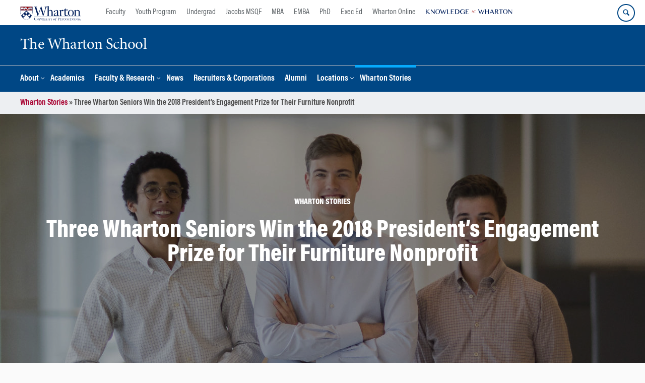

--- FILE ---
content_type: text/html; charset=UTF-8
request_url: https://insights.wharton.upenn.edu/story/wharton-seniors-win-2018-presidents-engagement-prize/
body_size: 32173
content:
<!DOCTYPE html>
<!--[if IE 8 ]>
	<html class="no-js ie8" lang="en-US">
<![endif]-->
<!--[if IE 9 ]>
	<html class="no-js ie9" lang="en-US">
<![endif]-->
<!--[if gt IE 9]><!-->
<html lang="en-US"><!--<![endif]-->
	<head>
		    <!-- Google Tag Manager - The Wharton School-->
    <script>(function(w,d,s,l,i){w[l]=w[l]||[];w[l].push({'gtm.start':
    new Date().getTime(),event:'gtm.js'});var f=d.getElementsByTagName(s)[0],
    j=d.createElement(s),dl=l!='dataLayer'?'&l='+l:'';j.async=true;j.src=
    'https://www.googletagmanager.com/gtm.js?id='+i+dl;f.parentNode.insertBefore(j,f);
    })(window,document,'script','dataLayer','GTM-MZQZFC4');</script>
    <!-- End Google Tag Manager -->
    <!-- Google Tag Manager - Executive Education-->
            		<meta charset="UTF-8">
		<meta http-equiv="X-UA-Compatible" content="IE=edge"><script type="text/javascript">(window.NREUM||(NREUM={})).init={ajax:{deny_list:["bam.nr-data.net"]},feature_flags:["soft_nav"]};(window.NREUM||(NREUM={})).loader_config={licenseKey:"a7b20e3c4c",applicationID:"12886422",browserID:"12886467"};;/*! For license information please see nr-loader-rum-1.308.0.min.js.LICENSE.txt */
(()=>{var e,t,r={163:(e,t,r)=>{"use strict";r.d(t,{j:()=>E});var n=r(384),i=r(1741);var a=r(2555);r(860).K7.genericEvents;const s="experimental.resources",o="register",c=e=>{if(!e||"string"!=typeof e)return!1;try{document.createDocumentFragment().querySelector(e)}catch{return!1}return!0};var d=r(2614),u=r(944),l=r(8122);const f="[data-nr-mask]",g=e=>(0,l.a)(e,(()=>{const e={feature_flags:[],experimental:{allow_registered_children:!1,resources:!1},mask_selector:"*",block_selector:"[data-nr-block]",mask_input_options:{color:!1,date:!1,"datetime-local":!1,email:!1,month:!1,number:!1,range:!1,search:!1,tel:!1,text:!1,time:!1,url:!1,week:!1,textarea:!1,select:!1,password:!0}};return{ajax:{deny_list:void 0,block_internal:!0,enabled:!0,autoStart:!0},api:{get allow_registered_children(){return e.feature_flags.includes(o)||e.experimental.allow_registered_children},set allow_registered_children(t){e.experimental.allow_registered_children=t},duplicate_registered_data:!1},browser_consent_mode:{enabled:!1},distributed_tracing:{enabled:void 0,exclude_newrelic_header:void 0,cors_use_newrelic_header:void 0,cors_use_tracecontext_headers:void 0,allowed_origins:void 0},get feature_flags(){return e.feature_flags},set feature_flags(t){e.feature_flags=t},generic_events:{enabled:!0,autoStart:!0},harvest:{interval:30},jserrors:{enabled:!0,autoStart:!0},logging:{enabled:!0,autoStart:!0},metrics:{enabled:!0,autoStart:!0},obfuscate:void 0,page_action:{enabled:!0},page_view_event:{enabled:!0,autoStart:!0},page_view_timing:{enabled:!0,autoStart:!0},performance:{capture_marks:!1,capture_measures:!1,capture_detail:!0,resources:{get enabled(){return e.feature_flags.includes(s)||e.experimental.resources},set enabled(t){e.experimental.resources=t},asset_types:[],first_party_domains:[],ignore_newrelic:!0}},privacy:{cookies_enabled:!0},proxy:{assets:void 0,beacon:void 0},session:{expiresMs:d.wk,inactiveMs:d.BB},session_replay:{autoStart:!0,enabled:!1,preload:!1,sampling_rate:10,error_sampling_rate:100,collect_fonts:!1,inline_images:!1,fix_stylesheets:!0,mask_all_inputs:!0,get mask_text_selector(){return e.mask_selector},set mask_text_selector(t){c(t)?e.mask_selector="".concat(t,",").concat(f):""===t||null===t?e.mask_selector=f:(0,u.R)(5,t)},get block_class(){return"nr-block"},get ignore_class(){return"nr-ignore"},get mask_text_class(){return"nr-mask"},get block_selector(){return e.block_selector},set block_selector(t){c(t)?e.block_selector+=",".concat(t):""!==t&&(0,u.R)(6,t)},get mask_input_options(){return e.mask_input_options},set mask_input_options(t){t&&"object"==typeof t?e.mask_input_options={...t,password:!0}:(0,u.R)(7,t)}},session_trace:{enabled:!0,autoStart:!0},soft_navigations:{enabled:!0,autoStart:!0},spa:{enabled:!0,autoStart:!0},ssl:void 0,user_actions:{enabled:!0,elementAttributes:["id","className","tagName","type"]}}})());var p=r(6154),m=r(9324);let h=0;const v={buildEnv:m.F3,distMethod:m.Xs,version:m.xv,originTime:p.WN},b={consented:!1},y={appMetadata:{},get consented(){return this.session?.state?.consent||b.consented},set consented(e){b.consented=e},customTransaction:void 0,denyList:void 0,disabled:!1,harvester:void 0,isolatedBacklog:!1,isRecording:!1,loaderType:void 0,maxBytes:3e4,obfuscator:void 0,onerror:void 0,ptid:void 0,releaseIds:{},session:void 0,timeKeeper:void 0,registeredEntities:[],jsAttributesMetadata:{bytes:0},get harvestCount(){return++h}},_=e=>{const t=(0,l.a)(e,y),r=Object.keys(v).reduce((e,t)=>(e[t]={value:v[t],writable:!1,configurable:!0,enumerable:!0},e),{});return Object.defineProperties(t,r)};var w=r(5701);const x=e=>{const t=e.startsWith("http");e+="/",r.p=t?e:"https://"+e};var R=r(7836),k=r(3241);const A={accountID:void 0,trustKey:void 0,agentID:void 0,licenseKey:void 0,applicationID:void 0,xpid:void 0},S=e=>(0,l.a)(e,A),T=new Set;function E(e,t={},r,s){let{init:o,info:c,loader_config:d,runtime:u={},exposed:l=!0}=t;if(!c){const e=(0,n.pV)();o=e.init,c=e.info,d=e.loader_config}e.init=g(o||{}),e.loader_config=S(d||{}),c.jsAttributes??={},p.bv&&(c.jsAttributes.isWorker=!0),e.info=(0,a.D)(c);const f=e.init,m=[c.beacon,c.errorBeacon];T.has(e.agentIdentifier)||(f.proxy.assets&&(x(f.proxy.assets),m.push(f.proxy.assets)),f.proxy.beacon&&m.push(f.proxy.beacon),e.beacons=[...m],function(e){const t=(0,n.pV)();Object.getOwnPropertyNames(i.W.prototype).forEach(r=>{const n=i.W.prototype[r];if("function"!=typeof n||"constructor"===n)return;let a=t[r];e[r]&&!1!==e.exposed&&"micro-agent"!==e.runtime?.loaderType&&(t[r]=(...t)=>{const n=e[r](...t);return a?a(...t):n})})}(e),(0,n.US)("activatedFeatures",w.B)),u.denyList=[...f.ajax.deny_list||[],...f.ajax.block_internal?m:[]],u.ptid=e.agentIdentifier,u.loaderType=r,e.runtime=_(u),T.has(e.agentIdentifier)||(e.ee=R.ee.get(e.agentIdentifier),e.exposed=l,(0,k.W)({agentIdentifier:e.agentIdentifier,drained:!!w.B?.[e.agentIdentifier],type:"lifecycle",name:"initialize",feature:void 0,data:e.config})),T.add(e.agentIdentifier)}},384:(e,t,r)=>{"use strict";r.d(t,{NT:()=>s,US:()=>u,Zm:()=>o,bQ:()=>d,dV:()=>c,pV:()=>l});var n=r(6154),i=r(1863),a=r(1910);const s={beacon:"bam.nr-data.net",errorBeacon:"bam.nr-data.net"};function o(){return n.gm.NREUM||(n.gm.NREUM={}),void 0===n.gm.newrelic&&(n.gm.newrelic=n.gm.NREUM),n.gm.NREUM}function c(){let e=o();return e.o||(e.o={ST:n.gm.setTimeout,SI:n.gm.setImmediate||n.gm.setInterval,CT:n.gm.clearTimeout,XHR:n.gm.XMLHttpRequest,REQ:n.gm.Request,EV:n.gm.Event,PR:n.gm.Promise,MO:n.gm.MutationObserver,FETCH:n.gm.fetch,WS:n.gm.WebSocket},(0,a.i)(...Object.values(e.o))),e}function d(e,t){let r=o();r.initializedAgents??={},t.initializedAt={ms:(0,i.t)(),date:new Date},r.initializedAgents[e]=t}function u(e,t){o()[e]=t}function l(){return function(){let e=o();const t=e.info||{};e.info={beacon:s.beacon,errorBeacon:s.errorBeacon,...t}}(),function(){let e=o();const t=e.init||{};e.init={...t}}(),c(),function(){let e=o();const t=e.loader_config||{};e.loader_config={...t}}(),o()}},782:(e,t,r)=>{"use strict";r.d(t,{T:()=>n});const n=r(860).K7.pageViewTiming},860:(e,t,r)=>{"use strict";r.d(t,{$J:()=>u,K7:()=>c,P3:()=>d,XX:()=>i,Yy:()=>o,df:()=>a,qY:()=>n,v4:()=>s});const n="events",i="jserrors",a="browser/blobs",s="rum",o="browser/logs",c={ajax:"ajax",genericEvents:"generic_events",jserrors:i,logging:"logging",metrics:"metrics",pageAction:"page_action",pageViewEvent:"page_view_event",pageViewTiming:"page_view_timing",sessionReplay:"session_replay",sessionTrace:"session_trace",softNav:"soft_navigations",spa:"spa"},d={[c.pageViewEvent]:1,[c.pageViewTiming]:2,[c.metrics]:3,[c.jserrors]:4,[c.spa]:5,[c.ajax]:6,[c.sessionTrace]:7,[c.softNav]:8,[c.sessionReplay]:9,[c.logging]:10,[c.genericEvents]:11},u={[c.pageViewEvent]:s,[c.pageViewTiming]:n,[c.ajax]:n,[c.spa]:n,[c.softNav]:n,[c.metrics]:i,[c.jserrors]:i,[c.sessionTrace]:a,[c.sessionReplay]:a,[c.logging]:o,[c.genericEvents]:"ins"}},944:(e,t,r)=>{"use strict";r.d(t,{R:()=>i});var n=r(3241);function i(e,t){"function"==typeof console.debug&&(console.debug("New Relic Warning: https://github.com/newrelic/newrelic-browser-agent/blob/main/docs/warning-codes.md#".concat(e),t),(0,n.W)({agentIdentifier:null,drained:null,type:"data",name:"warn",feature:"warn",data:{code:e,secondary:t}}))}},1687:(e,t,r)=>{"use strict";r.d(t,{Ak:()=>d,Ze:()=>f,x3:()=>u});var n=r(3241),i=r(7836),a=r(3606),s=r(860),o=r(2646);const c={};function d(e,t){const r={staged:!1,priority:s.P3[t]||0};l(e),c[e].get(t)||c[e].set(t,r)}function u(e,t){e&&c[e]&&(c[e].get(t)&&c[e].delete(t),p(e,t,!1),c[e].size&&g(e))}function l(e){if(!e)throw new Error("agentIdentifier required");c[e]||(c[e]=new Map)}function f(e="",t="feature",r=!1){if(l(e),!e||!c[e].get(t)||r)return p(e,t);c[e].get(t).staged=!0,g(e)}function g(e){const t=Array.from(c[e]);t.every(([e,t])=>t.staged)&&(t.sort((e,t)=>e[1].priority-t[1].priority),t.forEach(([t])=>{c[e].delete(t),p(e,t)}))}function p(e,t,r=!0){const s=e?i.ee.get(e):i.ee,c=a.i.handlers;if(!s.aborted&&s.backlog&&c){if((0,n.W)({agentIdentifier:e,type:"lifecycle",name:"drain",feature:t}),r){const e=s.backlog[t],r=c[t];if(r){for(let t=0;e&&t<e.length;++t)m(e[t],r);Object.entries(r).forEach(([e,t])=>{Object.values(t||{}).forEach(t=>{t[0]?.on&&t[0]?.context()instanceof o.y&&t[0].on(e,t[1])})})}}s.isolatedBacklog||delete c[t],s.backlog[t]=null,s.emit("drain-"+t,[])}}function m(e,t){var r=e[1];Object.values(t[r]||{}).forEach(t=>{var r=e[0];if(t[0]===r){var n=t[1],i=e[3],a=e[2];n.apply(i,a)}})}},1738:(e,t,r)=>{"use strict";r.d(t,{U:()=>g,Y:()=>f});var n=r(3241),i=r(9908),a=r(1863),s=r(944),o=r(5701),c=r(3969),d=r(8362),u=r(860),l=r(4261);function f(e,t,r,a){const f=a||r;!f||f[e]&&f[e]!==d.d.prototype[e]||(f[e]=function(){(0,i.p)(c.xV,["API/"+e+"/called"],void 0,u.K7.metrics,r.ee),(0,n.W)({agentIdentifier:r.agentIdentifier,drained:!!o.B?.[r.agentIdentifier],type:"data",name:"api",feature:l.Pl+e,data:{}});try{return t.apply(this,arguments)}catch(e){(0,s.R)(23,e)}})}function g(e,t,r,n,s){const o=e.info;null===r?delete o.jsAttributes[t]:o.jsAttributes[t]=r,(s||null===r)&&(0,i.p)(l.Pl+n,[(0,a.t)(),t,r],void 0,"session",e.ee)}},1741:(e,t,r)=>{"use strict";r.d(t,{W:()=>a});var n=r(944),i=r(4261);class a{#e(e,...t){if(this[e]!==a.prototype[e])return this[e](...t);(0,n.R)(35,e)}addPageAction(e,t){return this.#e(i.hG,e,t)}register(e){return this.#e(i.eY,e)}recordCustomEvent(e,t){return this.#e(i.fF,e,t)}setPageViewName(e,t){return this.#e(i.Fw,e,t)}setCustomAttribute(e,t,r){return this.#e(i.cD,e,t,r)}noticeError(e,t){return this.#e(i.o5,e,t)}setUserId(e,t=!1){return this.#e(i.Dl,e,t)}setApplicationVersion(e){return this.#e(i.nb,e)}setErrorHandler(e){return this.#e(i.bt,e)}addRelease(e,t){return this.#e(i.k6,e,t)}log(e,t){return this.#e(i.$9,e,t)}start(){return this.#e(i.d3)}finished(e){return this.#e(i.BL,e)}recordReplay(){return this.#e(i.CH)}pauseReplay(){return this.#e(i.Tb)}addToTrace(e){return this.#e(i.U2,e)}setCurrentRouteName(e){return this.#e(i.PA,e)}interaction(e){return this.#e(i.dT,e)}wrapLogger(e,t,r){return this.#e(i.Wb,e,t,r)}measure(e,t){return this.#e(i.V1,e,t)}consent(e){return this.#e(i.Pv,e)}}},1863:(e,t,r)=>{"use strict";function n(){return Math.floor(performance.now())}r.d(t,{t:()=>n})},1910:(e,t,r)=>{"use strict";r.d(t,{i:()=>a});var n=r(944);const i=new Map;function a(...e){return e.every(e=>{if(i.has(e))return i.get(e);const t="function"==typeof e?e.toString():"",r=t.includes("[native code]"),a=t.includes("nrWrapper");return r||a||(0,n.R)(64,e?.name||t),i.set(e,r),r})}},2555:(e,t,r)=>{"use strict";r.d(t,{D:()=>o,f:()=>s});var n=r(384),i=r(8122);const a={beacon:n.NT.beacon,errorBeacon:n.NT.errorBeacon,licenseKey:void 0,applicationID:void 0,sa:void 0,queueTime:void 0,applicationTime:void 0,ttGuid:void 0,user:void 0,account:void 0,product:void 0,extra:void 0,jsAttributes:{},userAttributes:void 0,atts:void 0,transactionName:void 0,tNamePlain:void 0};function s(e){try{return!!e.licenseKey&&!!e.errorBeacon&&!!e.applicationID}catch(e){return!1}}const o=e=>(0,i.a)(e,a)},2614:(e,t,r)=>{"use strict";r.d(t,{BB:()=>s,H3:()=>n,g:()=>d,iL:()=>c,tS:()=>o,uh:()=>i,wk:()=>a});const n="NRBA",i="SESSION",a=144e5,s=18e5,o={STARTED:"session-started",PAUSE:"session-pause",RESET:"session-reset",RESUME:"session-resume",UPDATE:"session-update"},c={SAME_TAB:"same-tab",CROSS_TAB:"cross-tab"},d={OFF:0,FULL:1,ERROR:2}},2646:(e,t,r)=>{"use strict";r.d(t,{y:()=>n});class n{constructor(e){this.contextId=e}}},2843:(e,t,r)=>{"use strict";r.d(t,{G:()=>a,u:()=>i});var n=r(3878);function i(e,t=!1,r,i){(0,n.DD)("visibilitychange",function(){if(t)return void("hidden"===document.visibilityState&&e());e(document.visibilityState)},r,i)}function a(e,t,r){(0,n.sp)("pagehide",e,t,r)}},3241:(e,t,r)=>{"use strict";r.d(t,{W:()=>a});var n=r(6154);const i="newrelic";function a(e={}){try{n.gm.dispatchEvent(new CustomEvent(i,{detail:e}))}catch(e){}}},3606:(e,t,r)=>{"use strict";r.d(t,{i:()=>a});var n=r(9908);a.on=s;var i=a.handlers={};function a(e,t,r,a){s(a||n.d,i,e,t,r)}function s(e,t,r,i,a){a||(a="feature"),e||(e=n.d);var s=t[a]=t[a]||{};(s[r]=s[r]||[]).push([e,i])}},3878:(e,t,r)=>{"use strict";function n(e,t){return{capture:e,passive:!1,signal:t}}function i(e,t,r=!1,i){window.addEventListener(e,t,n(r,i))}function a(e,t,r=!1,i){document.addEventListener(e,t,n(r,i))}r.d(t,{DD:()=>a,jT:()=>n,sp:()=>i})},3969:(e,t,r)=>{"use strict";r.d(t,{TZ:()=>n,XG:()=>o,rs:()=>i,xV:()=>s,z_:()=>a});const n=r(860).K7.metrics,i="sm",a="cm",s="storeSupportabilityMetrics",o="storeEventMetrics"},4234:(e,t,r)=>{"use strict";r.d(t,{W:()=>a});var n=r(7836),i=r(1687);class a{constructor(e,t){this.agentIdentifier=e,this.ee=n.ee.get(e),this.featureName=t,this.blocked=!1}deregisterDrain(){(0,i.x3)(this.agentIdentifier,this.featureName)}}},4261:(e,t,r)=>{"use strict";r.d(t,{$9:()=>d,BL:()=>o,CH:()=>g,Dl:()=>_,Fw:()=>y,PA:()=>h,Pl:()=>n,Pv:()=>k,Tb:()=>l,U2:()=>a,V1:()=>R,Wb:()=>x,bt:()=>b,cD:()=>v,d3:()=>w,dT:()=>c,eY:()=>p,fF:()=>f,hG:()=>i,k6:()=>s,nb:()=>m,o5:()=>u});const n="api-",i="addPageAction",a="addToTrace",s="addRelease",o="finished",c="interaction",d="log",u="noticeError",l="pauseReplay",f="recordCustomEvent",g="recordReplay",p="register",m="setApplicationVersion",h="setCurrentRouteName",v="setCustomAttribute",b="setErrorHandler",y="setPageViewName",_="setUserId",w="start",x="wrapLogger",R="measure",k="consent"},5289:(e,t,r)=>{"use strict";r.d(t,{GG:()=>s,Qr:()=>c,sB:()=>o});var n=r(3878),i=r(6389);function a(){return"undefined"==typeof document||"complete"===document.readyState}function s(e,t){if(a())return e();const r=(0,i.J)(e),s=setInterval(()=>{a()&&(clearInterval(s),r())},500);(0,n.sp)("load",r,t)}function o(e){if(a())return e();(0,n.DD)("DOMContentLoaded",e)}function c(e){if(a())return e();(0,n.sp)("popstate",e)}},5607:(e,t,r)=>{"use strict";r.d(t,{W:()=>n});const n=(0,r(9566).bz)()},5701:(e,t,r)=>{"use strict";r.d(t,{B:()=>a,t:()=>s});var n=r(3241);const i=new Set,a={};function s(e,t){const r=t.agentIdentifier;a[r]??={},e&&"object"==typeof e&&(i.has(r)||(t.ee.emit("rumresp",[e]),a[r]=e,i.add(r),(0,n.W)({agentIdentifier:r,loaded:!0,drained:!0,type:"lifecycle",name:"load",feature:void 0,data:e})))}},6154:(e,t,r)=>{"use strict";r.d(t,{OF:()=>c,RI:()=>i,WN:()=>u,bv:()=>a,eN:()=>l,gm:()=>s,mw:()=>o,sb:()=>d});var n=r(1863);const i="undefined"!=typeof window&&!!window.document,a="undefined"!=typeof WorkerGlobalScope&&("undefined"!=typeof self&&self instanceof WorkerGlobalScope&&self.navigator instanceof WorkerNavigator||"undefined"!=typeof globalThis&&globalThis instanceof WorkerGlobalScope&&globalThis.navigator instanceof WorkerNavigator),s=i?window:"undefined"!=typeof WorkerGlobalScope&&("undefined"!=typeof self&&self instanceof WorkerGlobalScope&&self||"undefined"!=typeof globalThis&&globalThis instanceof WorkerGlobalScope&&globalThis),o=Boolean("hidden"===s?.document?.visibilityState),c=/iPad|iPhone|iPod/.test(s.navigator?.userAgent),d=c&&"undefined"==typeof SharedWorker,u=((()=>{const e=s.navigator?.userAgent?.match(/Firefox[/\s](\d+\.\d+)/);Array.isArray(e)&&e.length>=2&&e[1]})(),Date.now()-(0,n.t)()),l=()=>"undefined"!=typeof PerformanceNavigationTiming&&s?.performance?.getEntriesByType("navigation")?.[0]?.responseStart},6389:(e,t,r)=>{"use strict";function n(e,t=500,r={}){const n=r?.leading||!1;let i;return(...r)=>{n&&void 0===i&&(e.apply(this,r),i=setTimeout(()=>{i=clearTimeout(i)},t)),n||(clearTimeout(i),i=setTimeout(()=>{e.apply(this,r)},t))}}function i(e){let t=!1;return(...r)=>{t||(t=!0,e.apply(this,r))}}r.d(t,{J:()=>i,s:()=>n})},6630:(e,t,r)=>{"use strict";r.d(t,{T:()=>n});const n=r(860).K7.pageViewEvent},7699:(e,t,r)=>{"use strict";r.d(t,{It:()=>a,KC:()=>o,No:()=>i,qh:()=>s});var n=r(860);const i=16e3,a=1e6,s="SESSION_ERROR",o={[n.K7.logging]:!0,[n.K7.genericEvents]:!1,[n.K7.jserrors]:!1,[n.K7.ajax]:!1}},7836:(e,t,r)=>{"use strict";r.d(t,{P:()=>o,ee:()=>c});var n=r(384),i=r(8990),a=r(2646),s=r(5607);const o="nr@context:".concat(s.W),c=function e(t,r){var n={},s={},u={},l=!1;try{l=16===r.length&&d.initializedAgents?.[r]?.runtime.isolatedBacklog}catch(e){}var f={on:p,addEventListener:p,removeEventListener:function(e,t){var r=n[e];if(!r)return;for(var i=0;i<r.length;i++)r[i]===t&&r.splice(i,1)},emit:function(e,r,n,i,a){!1!==a&&(a=!0);if(c.aborted&&!i)return;t&&a&&t.emit(e,r,n);var o=g(n);m(e).forEach(e=>{e.apply(o,r)});var d=v()[s[e]];d&&d.push([f,e,r,o]);return o},get:h,listeners:m,context:g,buffer:function(e,t){const r=v();if(t=t||"feature",f.aborted)return;Object.entries(e||{}).forEach(([e,n])=>{s[n]=t,t in r||(r[t]=[])})},abort:function(){f._aborted=!0,Object.keys(f.backlog).forEach(e=>{delete f.backlog[e]})},isBuffering:function(e){return!!v()[s[e]]},debugId:r,backlog:l?{}:t&&"object"==typeof t.backlog?t.backlog:{},isolatedBacklog:l};return Object.defineProperty(f,"aborted",{get:()=>{let e=f._aborted||!1;return e||(t&&(e=t.aborted),e)}}),f;function g(e){return e&&e instanceof a.y?e:e?(0,i.I)(e,o,()=>new a.y(o)):new a.y(o)}function p(e,t){n[e]=m(e).concat(t)}function m(e){return n[e]||[]}function h(t){return u[t]=u[t]||e(f,t)}function v(){return f.backlog}}(void 0,"globalEE"),d=(0,n.Zm)();d.ee||(d.ee=c)},8122:(e,t,r)=>{"use strict";r.d(t,{a:()=>i});var n=r(944);function i(e,t){try{if(!e||"object"!=typeof e)return(0,n.R)(3);if(!t||"object"!=typeof t)return(0,n.R)(4);const r=Object.create(Object.getPrototypeOf(t),Object.getOwnPropertyDescriptors(t)),a=0===Object.keys(r).length?e:r;for(let s in a)if(void 0!==e[s])try{if(null===e[s]){r[s]=null;continue}Array.isArray(e[s])&&Array.isArray(t[s])?r[s]=Array.from(new Set([...e[s],...t[s]])):"object"==typeof e[s]&&"object"==typeof t[s]?r[s]=i(e[s],t[s]):r[s]=e[s]}catch(e){r[s]||(0,n.R)(1,e)}return r}catch(e){(0,n.R)(2,e)}}},8362:(e,t,r)=>{"use strict";r.d(t,{d:()=>a});var n=r(9566),i=r(1741);class a extends i.W{agentIdentifier=(0,n.LA)(16)}},8374:(e,t,r)=>{r.nc=(()=>{try{return document?.currentScript?.nonce}catch(e){}return""})()},8990:(e,t,r)=>{"use strict";r.d(t,{I:()=>i});var n=Object.prototype.hasOwnProperty;function i(e,t,r){if(n.call(e,t))return e[t];var i=r();if(Object.defineProperty&&Object.keys)try{return Object.defineProperty(e,t,{value:i,writable:!0,enumerable:!1}),i}catch(e){}return e[t]=i,i}},9324:(e,t,r)=>{"use strict";r.d(t,{F3:()=>i,Xs:()=>a,xv:()=>n});const n="1.308.0",i="PROD",a="CDN"},9566:(e,t,r)=>{"use strict";r.d(t,{LA:()=>o,bz:()=>s});var n=r(6154);const i="xxxxxxxx-xxxx-4xxx-yxxx-xxxxxxxxxxxx";function a(e,t){return e?15&e[t]:16*Math.random()|0}function s(){const e=n.gm?.crypto||n.gm?.msCrypto;let t,r=0;return e&&e.getRandomValues&&(t=e.getRandomValues(new Uint8Array(30))),i.split("").map(e=>"x"===e?a(t,r++).toString(16):"y"===e?(3&a()|8).toString(16):e).join("")}function o(e){const t=n.gm?.crypto||n.gm?.msCrypto;let r,i=0;t&&t.getRandomValues&&(r=t.getRandomValues(new Uint8Array(e)));const s=[];for(var o=0;o<e;o++)s.push(a(r,i++).toString(16));return s.join("")}},9908:(e,t,r)=>{"use strict";r.d(t,{d:()=>n,p:()=>i});var n=r(7836).ee.get("handle");function i(e,t,r,i,a){a?(a.buffer([e],i),a.emit(e,t,r)):(n.buffer([e],i),n.emit(e,t,r))}}},n={};function i(e){var t=n[e];if(void 0!==t)return t.exports;var a=n[e]={exports:{}};return r[e](a,a.exports,i),a.exports}i.m=r,i.d=(e,t)=>{for(var r in t)i.o(t,r)&&!i.o(e,r)&&Object.defineProperty(e,r,{enumerable:!0,get:t[r]})},i.f={},i.e=e=>Promise.all(Object.keys(i.f).reduce((t,r)=>(i.f[r](e,t),t),[])),i.u=e=>"nr-rum-1.308.0.min.js",i.o=(e,t)=>Object.prototype.hasOwnProperty.call(e,t),e={},t="NRBA-1.308.0.PROD:",i.l=(r,n,a,s)=>{if(e[r])e[r].push(n);else{var o,c;if(void 0!==a)for(var d=document.getElementsByTagName("script"),u=0;u<d.length;u++){var l=d[u];if(l.getAttribute("src")==r||l.getAttribute("data-webpack")==t+a){o=l;break}}if(!o){c=!0;var f={296:"sha512-+MIMDsOcckGXa1EdWHqFNv7P+JUkd5kQwCBr3KE6uCvnsBNUrdSt4a/3/L4j4TxtnaMNjHpza2/erNQbpacJQA=="};(o=document.createElement("script")).charset="utf-8",i.nc&&o.setAttribute("nonce",i.nc),o.setAttribute("data-webpack",t+a),o.src=r,0!==o.src.indexOf(window.location.origin+"/")&&(o.crossOrigin="anonymous"),f[s]&&(o.integrity=f[s])}e[r]=[n];var g=(t,n)=>{o.onerror=o.onload=null,clearTimeout(p);var i=e[r];if(delete e[r],o.parentNode&&o.parentNode.removeChild(o),i&&i.forEach(e=>e(n)),t)return t(n)},p=setTimeout(g.bind(null,void 0,{type:"timeout",target:o}),12e4);o.onerror=g.bind(null,o.onerror),o.onload=g.bind(null,o.onload),c&&document.head.appendChild(o)}},i.r=e=>{"undefined"!=typeof Symbol&&Symbol.toStringTag&&Object.defineProperty(e,Symbol.toStringTag,{value:"Module"}),Object.defineProperty(e,"__esModule",{value:!0})},i.p="https://js-agent.newrelic.com/",(()=>{var e={374:0,840:0};i.f.j=(t,r)=>{var n=i.o(e,t)?e[t]:void 0;if(0!==n)if(n)r.push(n[2]);else{var a=new Promise((r,i)=>n=e[t]=[r,i]);r.push(n[2]=a);var s=i.p+i.u(t),o=new Error;i.l(s,r=>{if(i.o(e,t)&&(0!==(n=e[t])&&(e[t]=void 0),n)){var a=r&&("load"===r.type?"missing":r.type),s=r&&r.target&&r.target.src;o.message="Loading chunk "+t+" failed: ("+a+": "+s+")",o.name="ChunkLoadError",o.type=a,o.request=s,n[1](o)}},"chunk-"+t,t)}};var t=(t,r)=>{var n,a,[s,o,c]=r,d=0;if(s.some(t=>0!==e[t])){for(n in o)i.o(o,n)&&(i.m[n]=o[n]);if(c)c(i)}for(t&&t(r);d<s.length;d++)a=s[d],i.o(e,a)&&e[a]&&e[a][0](),e[a]=0},r=self["webpackChunk:NRBA-1.308.0.PROD"]=self["webpackChunk:NRBA-1.308.0.PROD"]||[];r.forEach(t.bind(null,0)),r.push=t.bind(null,r.push.bind(r))})(),(()=>{"use strict";i(8374);var e=i(8362),t=i(860);const r=Object.values(t.K7);var n=i(163);var a=i(9908),s=i(1863),o=i(4261),c=i(1738);var d=i(1687),u=i(4234),l=i(5289),f=i(6154),g=i(944),p=i(384);const m=e=>f.RI&&!0===e?.privacy.cookies_enabled;function h(e){return!!(0,p.dV)().o.MO&&m(e)&&!0===e?.session_trace.enabled}var v=i(6389),b=i(7699);class y extends u.W{constructor(e,t){super(e.agentIdentifier,t),this.agentRef=e,this.abortHandler=void 0,this.featAggregate=void 0,this.loadedSuccessfully=void 0,this.onAggregateImported=new Promise(e=>{this.loadedSuccessfully=e}),this.deferred=Promise.resolve(),!1===e.init[this.featureName].autoStart?this.deferred=new Promise((t,r)=>{this.ee.on("manual-start-all",(0,v.J)(()=>{(0,d.Ak)(e.agentIdentifier,this.featureName),t()}))}):(0,d.Ak)(e.agentIdentifier,t)}importAggregator(e,t,r={}){if(this.featAggregate)return;const n=async()=>{let n;await this.deferred;try{if(m(e.init)){const{setupAgentSession:t}=await i.e(296).then(i.bind(i,3305));n=t(e)}}catch(e){(0,g.R)(20,e),this.ee.emit("internal-error",[e]),(0,a.p)(b.qh,[e],void 0,this.featureName,this.ee)}try{if(!this.#t(this.featureName,n,e.init))return(0,d.Ze)(this.agentIdentifier,this.featureName),void this.loadedSuccessfully(!1);const{Aggregate:i}=await t();this.featAggregate=new i(e,r),e.runtime.harvester.initializedAggregates.push(this.featAggregate),this.loadedSuccessfully(!0)}catch(e){(0,g.R)(34,e),this.abortHandler?.(),(0,d.Ze)(this.agentIdentifier,this.featureName,!0),this.loadedSuccessfully(!1),this.ee&&this.ee.abort()}};f.RI?(0,l.GG)(()=>n(),!0):n()}#t(e,r,n){if(this.blocked)return!1;switch(e){case t.K7.sessionReplay:return h(n)&&!!r;case t.K7.sessionTrace:return!!r;default:return!0}}}var _=i(6630),w=i(2614),x=i(3241);class R extends y{static featureName=_.T;constructor(e){var t;super(e,_.T),this.setupInspectionEvents(e.agentIdentifier),t=e,(0,c.Y)(o.Fw,function(e,r){"string"==typeof e&&("/"!==e.charAt(0)&&(e="/"+e),t.runtime.customTransaction=(r||"http://custom.transaction")+e,(0,a.p)(o.Pl+o.Fw,[(0,s.t)()],void 0,void 0,t.ee))},t),this.importAggregator(e,()=>i.e(296).then(i.bind(i,3943)))}setupInspectionEvents(e){const t=(t,r)=>{t&&(0,x.W)({agentIdentifier:e,timeStamp:t.timeStamp,loaded:"complete"===t.target.readyState,type:"window",name:r,data:t.target.location+""})};(0,l.sB)(e=>{t(e,"DOMContentLoaded")}),(0,l.GG)(e=>{t(e,"load")}),(0,l.Qr)(e=>{t(e,"navigate")}),this.ee.on(w.tS.UPDATE,(t,r)=>{(0,x.W)({agentIdentifier:e,type:"lifecycle",name:"session",data:r})})}}class k extends e.d{constructor(e){var t;(super(),f.gm)?(this.features={},(0,p.bQ)(this.agentIdentifier,this),this.desiredFeatures=new Set(e.features||[]),this.desiredFeatures.add(R),(0,n.j)(this,e,e.loaderType||"agent"),t=this,(0,c.Y)(o.cD,function(e,r,n=!1){if("string"==typeof e){if(["string","number","boolean"].includes(typeof r)||null===r)return(0,c.U)(t,e,r,o.cD,n);(0,g.R)(40,typeof r)}else(0,g.R)(39,typeof e)},t),function(e){(0,c.Y)(o.Dl,function(t,r=!1){if("string"!=typeof t&&null!==t)return void(0,g.R)(41,typeof t);const n=e.info.jsAttributes["enduser.id"];r&&null!=n&&n!==t?(0,a.p)(o.Pl+"setUserIdAndResetSession",[t],void 0,"session",e.ee):(0,c.U)(e,"enduser.id",t,o.Dl,!0)},e)}(this),function(e){(0,c.Y)(o.nb,function(t){if("string"==typeof t||null===t)return(0,c.U)(e,"application.version",t,o.nb,!1);(0,g.R)(42,typeof t)},e)}(this),function(e){(0,c.Y)(o.d3,function(){e.ee.emit("manual-start-all")},e)}(this),function(e){(0,c.Y)(o.Pv,function(t=!0){if("boolean"==typeof t){if((0,a.p)(o.Pl+o.Pv,[t],void 0,"session",e.ee),e.runtime.consented=t,t){const t=e.features.page_view_event;t.onAggregateImported.then(e=>{const r=t.featAggregate;e&&!r.sentRum&&r.sendRum()})}}else(0,g.R)(65,typeof t)},e)}(this),this.run()):(0,g.R)(21)}get config(){return{info:this.info,init:this.init,loader_config:this.loader_config,runtime:this.runtime}}get api(){return this}run(){try{const e=function(e){const t={};return r.forEach(r=>{t[r]=!!e[r]?.enabled}),t}(this.init),n=[...this.desiredFeatures];n.sort((e,r)=>t.P3[e.featureName]-t.P3[r.featureName]),n.forEach(r=>{if(!e[r.featureName]&&r.featureName!==t.K7.pageViewEvent)return;if(r.featureName===t.K7.spa)return void(0,g.R)(67);const n=function(e){switch(e){case t.K7.ajax:return[t.K7.jserrors];case t.K7.sessionTrace:return[t.K7.ajax,t.K7.pageViewEvent];case t.K7.sessionReplay:return[t.K7.sessionTrace];case t.K7.pageViewTiming:return[t.K7.pageViewEvent];default:return[]}}(r.featureName).filter(e=>!(e in this.features));n.length>0&&(0,g.R)(36,{targetFeature:r.featureName,missingDependencies:n}),this.features[r.featureName]=new r(this)})}catch(e){(0,g.R)(22,e);for(const e in this.features)this.features[e].abortHandler?.();const t=(0,p.Zm)();delete t.initializedAgents[this.agentIdentifier]?.features,delete this.sharedAggregator;return t.ee.get(this.agentIdentifier).abort(),!1}}}var A=i(2843),S=i(782);class T extends y{static featureName=S.T;constructor(e){super(e,S.T),f.RI&&((0,A.u)(()=>(0,a.p)("docHidden",[(0,s.t)()],void 0,S.T,this.ee),!0),(0,A.G)(()=>(0,a.p)("winPagehide",[(0,s.t)()],void 0,S.T,this.ee)),this.importAggregator(e,()=>i.e(296).then(i.bind(i,2117))))}}var E=i(3969);class I extends y{static featureName=E.TZ;constructor(e){super(e,E.TZ),f.RI&&document.addEventListener("securitypolicyviolation",e=>{(0,a.p)(E.xV,["Generic/CSPViolation/Detected"],void 0,this.featureName,this.ee)}),this.importAggregator(e,()=>i.e(296).then(i.bind(i,9623)))}}new k({features:[R,T,I],loaderType:"lite"})})()})();</script>
		<meta name="viewport" content="width=device-width, initial-scale=1">
		<link rel="profile" href="http://gmpg.org/xfn/11">
		<link rel="pingback" href="https://insights.wharton.upenn.edu/xmlrpc.php">
		<link rel="icon" type="image/x-icon" href="https://insights.wharton.upenn.edu/wp-content/plugins/martech-chupacabra/includes/images/favicon.ico" /><link rel="apple-touch-icon" sizes="180x180" href="https://insights.wharton.upenn.edu/wp-content/plugins/martech-chupacabra/includes/images/apple-touch-icon.png" /><link rel="mask-icon" color="#004785" href="https://insights.wharton.upenn.edu/wp-content/plugins/martech-chupacabra/includes/images/penn-logo-mask.svg" /><script type="text/javascript">window.ajaxurl = "https://insights.wharton.upenn.edu/wp-admin/admin-ajax.php"</script>
		<meta name='robots' content='noindex, follow' />
	<style>img:is([sizes="auto" i], [sizes^="auto," i]) { contain-intrinsic-size: 3000px 1500px }</style>
	
		
	<!-- This site is optimized with the Yoast SEO Premium plugin v26.0 (Yoast SEO v26.0) - https://yoast.com/wordpress/plugins/seo/ -->
	<title>Three Wharton Seniors Win the 2018 President&#8217;s Engagement Prize for Their Furniture Nonprofit - The Wharton School</title>
	<meta name="description" content="Three Wharton seniors were awarded the 2018 President&#039;s Engagement Prize to help them kickstart the Chicago Furniture Bank, their non-profit startup." />
	<meta property="og:locale" content="en_US" />
	<meta property="og:type" content="article" />
	<meta property="og:title" content="Three Wharton Seniors Win the 2018 President&#8217;s Engagement Prize for Their Furniture Nonprofit" />
	<meta property="og:description" content="Three Wharton seniors were awarded the 2018 President&#039;s Engagement Prize to help them kickstart the Chicago Furniture Bank, their non-profit startup." />
	<meta property="og:url" content="https://www.wharton.upenn.edu/story/wharton-seniors-win-2018-presidents-engagement-prize/" />
	<meta property="og:site_name" content="The Wharton School" />
	<meta property="og:image" content="https://dca.wharton.upenn.edu/wp-content/uploads/2018/04/chicago_furniture_bank_hero.jpg" />
	<meta name="twitter:card" content="summary_large_image" />
	<meta name="twitter:image" content="https://dca.wharton.upenn.edu/wp-content/uploads/2018/04/chicago_tile.jpg" />
	<meta name="twitter:label1" content="Est. reading time" />
	<meta name="twitter:data1" content="6 minutes" />
	<script type="application/ld+json" class="yoast-schema-graph">{"@context":"https://schema.org","@graph":[{"@type":"WebPage","@id":"https://www.wharton.upenn.edu/story/wharton-seniors-win-2018-presidents-engagement-prize/","url":"https://www.wharton.upenn.edu/story/wharton-seniors-win-2018-presidents-engagement-prize/","name":"Three Wharton Seniors Win the 2018 President&#8217;s Engagement Prize for Their Furniture Nonprofit - The Wharton School","isPartOf":{"@id":"https://www.wharton.upenn.edu/#website"},"primaryImageOfPage":{"@id":"https://www.wharton.upenn.edu/story/wharton-seniors-win-2018-presidents-engagement-prize/#primaryimage"},"image":{"@id":"https://www.wharton.upenn.edu/story/wharton-seniors-win-2018-presidents-engagement-prize/#primaryimage"},"thumbnailUrl":"","datePublished":"2018-04-20T15:04:43+00:00","description":"Three Wharton seniors were awarded the 2018 President's Engagement Prize to help them kickstart the Chicago Furniture Bank, their non-profit startup.","breadcrumb":{"@id":"https://www.wharton.upenn.edu/story/wharton-seniors-win-2018-presidents-engagement-prize/#breadcrumb"},"inLanguage":"en-US","potentialAction":[{"@type":"ReadAction","target":["https://www.wharton.upenn.edu/story/wharton-seniors-win-2018-presidents-engagement-prize/"]}]},{"@type":"ImageObject","inLanguage":"en-US","@id":"https://www.wharton.upenn.edu/story/wharton-seniors-win-2018-presidents-engagement-prize/#primaryimage","url":"","contentUrl":""},{"@type":"BreadcrumbList","@id":"https://www.wharton.upenn.edu/story/wharton-seniors-win-2018-presidents-engagement-prize/#breadcrumb","itemListElement":[{"@type":"ListItem","position":1,"name":"Wharton Stories","item":"https://insights.wharton.upenn.edu/story"},{"@type":"ListItem","position":2,"name":"Three Wharton Seniors Win the 2018 President&#8217;s Engagement Prize for Their Furniture Nonprofit"}]},{"@type":"WebSite","@id":"https://www.wharton.upenn.edu/#website","url":"https://www.wharton.upenn.edu/","name":"The Wharton School","description":"The Wharton School at the University of Pennsylvania","potentialAction":[{"@type":"SearchAction","target":{"@type":"EntryPoint","urlTemplate":"https://www.wharton.upenn.edu/?s={search_term_string}"},"query-input":{"@type":"PropertyValueSpecification","valueRequired":true,"valueName":"search_term_string"}}],"inLanguage":"en-US"}]}</script>
	<!-- / Yoast SEO Premium plugin. -->


<link rel='dns-prefetch' href='//insights.wharton.upenn.edu' />
<link rel="alternate" type="application/rss+xml" title="The Wharton School &raquo; Feed" href="https://insights.wharton.upenn.edu/feed/" />
<link rel="alternate" type="application/rss+xml" title="The Wharton School &raquo; Comments Feed" href="https://insights.wharton.upenn.edu/comments/feed/" />
<link rel="alternate" type="application/rss+xml" title="The Wharton School &raquo; Three Wharton Seniors Win the 2018 President&#8217;s Engagement Prize for Their Furniture Nonprofit Comments Feed" href="https://insights.wharton.upenn.edu/story/wharton-seniors-win-2018-presidents-engagement-prize/feed/" />
<script type="text/javascript">
/* <![CDATA[ */
window._wpemojiSettings = {"baseUrl":"https:\/\/s.w.org\/images\/core\/emoji\/16.0.1\/72x72\/","ext":".png","svgUrl":"https:\/\/s.w.org\/images\/core\/emoji\/16.0.1\/svg\/","svgExt":".svg","source":{"concatemoji":"https:\/\/insights.wharton.upenn.edu\/wp-includes\/js\/wp-emoji-release.min.js?ver=6.8.3"}};
/*! This file is auto-generated */
!function(s,n){var o,i,e;function c(e){try{var t={supportTests:e,timestamp:(new Date).valueOf()};sessionStorage.setItem(o,JSON.stringify(t))}catch(e){}}function p(e,t,n){e.clearRect(0,0,e.canvas.width,e.canvas.height),e.fillText(t,0,0);var t=new Uint32Array(e.getImageData(0,0,e.canvas.width,e.canvas.height).data),a=(e.clearRect(0,0,e.canvas.width,e.canvas.height),e.fillText(n,0,0),new Uint32Array(e.getImageData(0,0,e.canvas.width,e.canvas.height).data));return t.every(function(e,t){return e===a[t]})}function u(e,t){e.clearRect(0,0,e.canvas.width,e.canvas.height),e.fillText(t,0,0);for(var n=e.getImageData(16,16,1,1),a=0;a<n.data.length;a++)if(0!==n.data[a])return!1;return!0}function f(e,t,n,a){switch(t){case"flag":return n(e,"\ud83c\udff3\ufe0f\u200d\u26a7\ufe0f","\ud83c\udff3\ufe0f\u200b\u26a7\ufe0f")?!1:!n(e,"\ud83c\udde8\ud83c\uddf6","\ud83c\udde8\u200b\ud83c\uddf6")&&!n(e,"\ud83c\udff4\udb40\udc67\udb40\udc62\udb40\udc65\udb40\udc6e\udb40\udc67\udb40\udc7f","\ud83c\udff4\u200b\udb40\udc67\u200b\udb40\udc62\u200b\udb40\udc65\u200b\udb40\udc6e\u200b\udb40\udc67\u200b\udb40\udc7f");case"emoji":return!a(e,"\ud83e\udedf")}return!1}function g(e,t,n,a){var r="undefined"!=typeof WorkerGlobalScope&&self instanceof WorkerGlobalScope?new OffscreenCanvas(300,150):s.createElement("canvas"),o=r.getContext("2d",{willReadFrequently:!0}),i=(o.textBaseline="top",o.font="600 32px Arial",{});return e.forEach(function(e){i[e]=t(o,e,n,a)}),i}function t(e){var t=s.createElement("script");t.src=e,t.defer=!0,s.head.appendChild(t)}"undefined"!=typeof Promise&&(o="wpEmojiSettingsSupports",i=["flag","emoji"],n.supports={everything:!0,everythingExceptFlag:!0},e=new Promise(function(e){s.addEventListener("DOMContentLoaded",e,{once:!0})}),new Promise(function(t){var n=function(){try{var e=JSON.parse(sessionStorage.getItem(o));if("object"==typeof e&&"number"==typeof e.timestamp&&(new Date).valueOf()<e.timestamp+604800&&"object"==typeof e.supportTests)return e.supportTests}catch(e){}return null}();if(!n){if("undefined"!=typeof Worker&&"undefined"!=typeof OffscreenCanvas&&"undefined"!=typeof URL&&URL.createObjectURL&&"undefined"!=typeof Blob)try{var e="postMessage("+g.toString()+"("+[JSON.stringify(i),f.toString(),p.toString(),u.toString()].join(",")+"));",a=new Blob([e],{type:"text/javascript"}),r=new Worker(URL.createObjectURL(a),{name:"wpTestEmojiSupports"});return void(r.onmessage=function(e){c(n=e.data),r.terminate(),t(n)})}catch(e){}c(n=g(i,f,p,u))}t(n)}).then(function(e){for(var t in e)n.supports[t]=e[t],n.supports.everything=n.supports.everything&&n.supports[t],"flag"!==t&&(n.supports.everythingExceptFlag=n.supports.everythingExceptFlag&&n.supports[t]);n.supports.everythingExceptFlag=n.supports.everythingExceptFlag&&!n.supports.flag,n.DOMReady=!1,n.readyCallback=function(){n.DOMReady=!0}}).then(function(){return e}).then(function(){var e;n.supports.everything||(n.readyCallback(),(e=n.source||{}).concatemoji?t(e.concatemoji):e.wpemoji&&e.twemoji&&(t(e.twemoji),t(e.wpemoji)))}))}((window,document),window._wpemojiSettings);
/* ]]> */
</script>
<link rel='stylesheet' id='wpmf-bakery-style-css' href='https://insights.wharton.upenn.edu/wp-content/plugins/wp-media-folder/assets/css/vc_style.css?ver=5.8.2' type='text/css' media='all' />
<style id='wp-emoji-styles-inline-css' type='text/css'>

	img.wp-smiley, img.emoji {
		display: inline !important;
		border: none !important;
		box-shadow: none !important;
		height: 1em !important;
		width: 1em !important;
		margin: 0 0.07em !important;
		vertical-align: -0.1em !important;
		background: none !important;
		padding: 0 !important;
	}
</style>
<link rel='stylesheet' id='wp-block-library-css' href='https://insights.wharton.upenn.edu/wp-includes/css/dist/block-library/style.min.css?ver=6.8.3' type='text/css' media='all' />
<style id='classic-theme-styles-inline-css' type='text/css'>
/*! This file is auto-generated */
.wp-block-button__link{color:#fff;background-color:#32373c;border-radius:9999px;box-shadow:none;text-decoration:none;padding:calc(.667em + 2px) calc(1.333em + 2px);font-size:1.125em}.wp-block-file__button{background:#32373c;color:#fff;text-decoration:none}
</style>
<style id='global-styles-inline-css' type='text/css'>
:root{--wp--preset--aspect-ratio--square: 1;--wp--preset--aspect-ratio--4-3: 4/3;--wp--preset--aspect-ratio--3-4: 3/4;--wp--preset--aspect-ratio--3-2: 3/2;--wp--preset--aspect-ratio--2-3: 2/3;--wp--preset--aspect-ratio--16-9: 16/9;--wp--preset--aspect-ratio--9-16: 9/16;--wp--preset--color--black: #000000;--wp--preset--color--cyan-bluish-gray: #abb8c3;--wp--preset--color--white: #ffffff;--wp--preset--color--pale-pink: #f78da7;--wp--preset--color--vivid-red: #cf2e2e;--wp--preset--color--luminous-vivid-orange: #ff6900;--wp--preset--color--luminous-vivid-amber: #fcb900;--wp--preset--color--light-green-cyan: #7bdcb5;--wp--preset--color--vivid-green-cyan: #00d084;--wp--preset--color--pale-cyan-blue: #8ed1fc;--wp--preset--color--vivid-cyan-blue: #0693e3;--wp--preset--color--vivid-purple: #9b51e0;--wp--preset--gradient--vivid-cyan-blue-to-vivid-purple: linear-gradient(135deg,rgba(6,147,227,1) 0%,rgb(155,81,224) 100%);--wp--preset--gradient--light-green-cyan-to-vivid-green-cyan: linear-gradient(135deg,rgb(122,220,180) 0%,rgb(0,208,130) 100%);--wp--preset--gradient--luminous-vivid-amber-to-luminous-vivid-orange: linear-gradient(135deg,rgba(252,185,0,1) 0%,rgba(255,105,0,1) 100%);--wp--preset--gradient--luminous-vivid-orange-to-vivid-red: linear-gradient(135deg,rgba(255,105,0,1) 0%,rgb(207,46,46) 100%);--wp--preset--gradient--very-light-gray-to-cyan-bluish-gray: linear-gradient(135deg,rgb(238,238,238) 0%,rgb(169,184,195) 100%);--wp--preset--gradient--cool-to-warm-spectrum: linear-gradient(135deg,rgb(74,234,220) 0%,rgb(151,120,209) 20%,rgb(207,42,186) 40%,rgb(238,44,130) 60%,rgb(251,105,98) 80%,rgb(254,248,76) 100%);--wp--preset--gradient--blush-light-purple: linear-gradient(135deg,rgb(255,206,236) 0%,rgb(152,150,240) 100%);--wp--preset--gradient--blush-bordeaux: linear-gradient(135deg,rgb(254,205,165) 0%,rgb(254,45,45) 50%,rgb(107,0,62) 100%);--wp--preset--gradient--luminous-dusk: linear-gradient(135deg,rgb(255,203,112) 0%,rgb(199,81,192) 50%,rgb(65,88,208) 100%);--wp--preset--gradient--pale-ocean: linear-gradient(135deg,rgb(255,245,203) 0%,rgb(182,227,212) 50%,rgb(51,167,181) 100%);--wp--preset--gradient--electric-grass: linear-gradient(135deg,rgb(202,248,128) 0%,rgb(113,206,126) 100%);--wp--preset--gradient--midnight: linear-gradient(135deg,rgb(2,3,129) 0%,rgb(40,116,252) 100%);--wp--preset--font-size--small: 13px;--wp--preset--font-size--medium: 20px;--wp--preset--font-size--large: 36px;--wp--preset--font-size--x-large: 42px;--wp--preset--spacing--20: 0.44rem;--wp--preset--spacing--30: 0.67rem;--wp--preset--spacing--40: 1rem;--wp--preset--spacing--50: 1.5rem;--wp--preset--spacing--60: 2.25rem;--wp--preset--spacing--70: 3.38rem;--wp--preset--spacing--80: 5.06rem;--wp--preset--shadow--natural: 6px 6px 9px rgba(0, 0, 0, 0.2);--wp--preset--shadow--deep: 12px 12px 50px rgba(0, 0, 0, 0.4);--wp--preset--shadow--sharp: 6px 6px 0px rgba(0, 0, 0, 0.2);--wp--preset--shadow--outlined: 6px 6px 0px -3px rgba(255, 255, 255, 1), 6px 6px rgba(0, 0, 0, 1);--wp--preset--shadow--crisp: 6px 6px 0px rgba(0, 0, 0, 1);}:where(.is-layout-flex){gap: 0.5em;}:where(.is-layout-grid){gap: 0.5em;}body .is-layout-flex{display: flex;}.is-layout-flex{flex-wrap: wrap;align-items: center;}.is-layout-flex > :is(*, div){margin: 0;}body .is-layout-grid{display: grid;}.is-layout-grid > :is(*, div){margin: 0;}:where(.wp-block-columns.is-layout-flex){gap: 2em;}:where(.wp-block-columns.is-layout-grid){gap: 2em;}:where(.wp-block-post-template.is-layout-flex){gap: 1.25em;}:where(.wp-block-post-template.is-layout-grid){gap: 1.25em;}.has-black-color{color: var(--wp--preset--color--black) !important;}.has-cyan-bluish-gray-color{color: var(--wp--preset--color--cyan-bluish-gray) !important;}.has-white-color{color: var(--wp--preset--color--white) !important;}.has-pale-pink-color{color: var(--wp--preset--color--pale-pink) !important;}.has-vivid-red-color{color: var(--wp--preset--color--vivid-red) !important;}.has-luminous-vivid-orange-color{color: var(--wp--preset--color--luminous-vivid-orange) !important;}.has-luminous-vivid-amber-color{color: var(--wp--preset--color--luminous-vivid-amber) !important;}.has-light-green-cyan-color{color: var(--wp--preset--color--light-green-cyan) !important;}.has-vivid-green-cyan-color{color: var(--wp--preset--color--vivid-green-cyan) !important;}.has-pale-cyan-blue-color{color: var(--wp--preset--color--pale-cyan-blue) !important;}.has-vivid-cyan-blue-color{color: var(--wp--preset--color--vivid-cyan-blue) !important;}.has-vivid-purple-color{color: var(--wp--preset--color--vivid-purple) !important;}.has-black-background-color{background-color: var(--wp--preset--color--black) !important;}.has-cyan-bluish-gray-background-color{background-color: var(--wp--preset--color--cyan-bluish-gray) !important;}.has-white-background-color{background-color: var(--wp--preset--color--white) !important;}.has-pale-pink-background-color{background-color: var(--wp--preset--color--pale-pink) !important;}.has-vivid-red-background-color{background-color: var(--wp--preset--color--vivid-red) !important;}.has-luminous-vivid-orange-background-color{background-color: var(--wp--preset--color--luminous-vivid-orange) !important;}.has-luminous-vivid-amber-background-color{background-color: var(--wp--preset--color--luminous-vivid-amber) !important;}.has-light-green-cyan-background-color{background-color: var(--wp--preset--color--light-green-cyan) !important;}.has-vivid-green-cyan-background-color{background-color: var(--wp--preset--color--vivid-green-cyan) !important;}.has-pale-cyan-blue-background-color{background-color: var(--wp--preset--color--pale-cyan-blue) !important;}.has-vivid-cyan-blue-background-color{background-color: var(--wp--preset--color--vivid-cyan-blue) !important;}.has-vivid-purple-background-color{background-color: var(--wp--preset--color--vivid-purple) !important;}.has-black-border-color{border-color: var(--wp--preset--color--black) !important;}.has-cyan-bluish-gray-border-color{border-color: var(--wp--preset--color--cyan-bluish-gray) !important;}.has-white-border-color{border-color: var(--wp--preset--color--white) !important;}.has-pale-pink-border-color{border-color: var(--wp--preset--color--pale-pink) !important;}.has-vivid-red-border-color{border-color: var(--wp--preset--color--vivid-red) !important;}.has-luminous-vivid-orange-border-color{border-color: var(--wp--preset--color--luminous-vivid-orange) !important;}.has-luminous-vivid-amber-border-color{border-color: var(--wp--preset--color--luminous-vivid-amber) !important;}.has-light-green-cyan-border-color{border-color: var(--wp--preset--color--light-green-cyan) !important;}.has-vivid-green-cyan-border-color{border-color: var(--wp--preset--color--vivid-green-cyan) !important;}.has-pale-cyan-blue-border-color{border-color: var(--wp--preset--color--pale-cyan-blue) !important;}.has-vivid-cyan-blue-border-color{border-color: var(--wp--preset--color--vivid-cyan-blue) !important;}.has-vivid-purple-border-color{border-color: var(--wp--preset--color--vivid-purple) !important;}.has-vivid-cyan-blue-to-vivid-purple-gradient-background{background: var(--wp--preset--gradient--vivid-cyan-blue-to-vivid-purple) !important;}.has-light-green-cyan-to-vivid-green-cyan-gradient-background{background: var(--wp--preset--gradient--light-green-cyan-to-vivid-green-cyan) !important;}.has-luminous-vivid-amber-to-luminous-vivid-orange-gradient-background{background: var(--wp--preset--gradient--luminous-vivid-amber-to-luminous-vivid-orange) !important;}.has-luminous-vivid-orange-to-vivid-red-gradient-background{background: var(--wp--preset--gradient--luminous-vivid-orange-to-vivid-red) !important;}.has-very-light-gray-to-cyan-bluish-gray-gradient-background{background: var(--wp--preset--gradient--very-light-gray-to-cyan-bluish-gray) !important;}.has-cool-to-warm-spectrum-gradient-background{background: var(--wp--preset--gradient--cool-to-warm-spectrum) !important;}.has-blush-light-purple-gradient-background{background: var(--wp--preset--gradient--blush-light-purple) !important;}.has-blush-bordeaux-gradient-background{background: var(--wp--preset--gradient--blush-bordeaux) !important;}.has-luminous-dusk-gradient-background{background: var(--wp--preset--gradient--luminous-dusk) !important;}.has-pale-ocean-gradient-background{background: var(--wp--preset--gradient--pale-ocean) !important;}.has-electric-grass-gradient-background{background: var(--wp--preset--gradient--electric-grass) !important;}.has-midnight-gradient-background{background: var(--wp--preset--gradient--midnight) !important;}.has-small-font-size{font-size: var(--wp--preset--font-size--small) !important;}.has-medium-font-size{font-size: var(--wp--preset--font-size--medium) !important;}.has-large-font-size{font-size: var(--wp--preset--font-size--large) !important;}.has-x-large-font-size{font-size: var(--wp--preset--font-size--x-large) !important;}
:where(.wp-block-post-template.is-layout-flex){gap: 1.25em;}:where(.wp-block-post-template.is-layout-grid){gap: 1.25em;}
:where(.wp-block-columns.is-layout-flex){gap: 2em;}:where(.wp-block-columns.is-layout-grid){gap: 2em;}
:root :where(.wp-block-pullquote){font-size: 1.5em;line-height: 1.6;}
</style>
<link rel='stylesheet' id='wpa-css-css' href='https://insights.wharton.upenn.edu/wp-content/plugins/honeypot/includes/css/wpa.css?ver=2.2.10' type='text/css' media='all' />
<link rel='stylesheet' id='responsive-mobile-style-css' href='https://insights.wharton.upenn.edu/wp-content/themes/responsive-mobile/css/style.css?ver=0.0.10' type='text/css' media='all' />
<link rel='stylesheet' id='vc_plugin_table_style_css-css' href='https://insights.wharton.upenn.edu/wp-content/plugins/easy-tables-vc/assets/css/style.min.css?ver=2.2.0' type='text/css' media='all' />
<link rel='stylesheet' id='vc_plugin_themes_css-css' href='https://insights.wharton.upenn.edu/wp-content/plugins/easy-tables-vc/assets/css/themes.min.css?ver=2.2.0' type='text/css' media='all' />
<link rel='stylesheet' id='js_composer_custom_css-css' href='//insights.wharton.upenn.edu/wp-content/uploads/js_composer/custom.css?ver=8.7.1' type='text/css' media='all' />
<link rel='stylesheet' id='martech-chupacabra-style-css' href='https://insights.wharton.upenn.edu/wp-content/plugins/martech-chupacabra/includes/css/style-v2.css?ver=3.49.4' type='text/css' media='all' />
<link rel='stylesheet' id='martech-chupacabra-style-v3-css' href='https://insights.wharton.upenn.edu/wp-content/plugins/martech-chupacabra/includes/css/style.css?ver=3.49.4' type='text/css' media='all' />
<link rel='stylesheet' id='martech-chupacabra-style-print-css' href='https://insights.wharton.upenn.edu/wp-content/plugins/martech-chupacabra/includes/css/print.css?ver=3.49.4' type='text/css' media='print' />
<link rel='stylesheet' id='responsive-mobile-child-style-css' href='https://insights.wharton.upenn.edu/wp-content/themes/whartonedu/style.css?ver=1.0' type='text/css' media='all' />
<link rel='stylesheet' id='wdp_styles-css' href='https://insights.wharton.upenn.edu/wp-content/plugins/wharton-department-platform/includes/css/style.css?ver=1.8.4' type='text/css' media='all' />
<link rel='stylesheet' id='wdp_jsgrid-css' href='https://insights.wharton.upenn.edu/wp-content/plugins/wharton-department-platform/includes/css/jsgrid.min.css?ver=1.5.2' type='text/css' media='all' />
<link rel='stylesheet' id='wdp_jsgrid_theme-css' href='https://insights.wharton.upenn.edu/wp-content/plugins/wharton-department-platform/includes/css/jsgrid-theme.min.css?ver=1.5.2' type='text/css' media='all' />
<link rel='stylesheet' id='bsf-Defaults-css' href='https://insights.wharton.upenn.edu/wp-content/uploads/smile_fonts/Defaults/Defaults.css?ver=3.21.1' type='text/css' media='all' />
<script type="text/javascript" src="https://insights.wharton.upenn.edu/wp-includes/js/jquery/jquery.min.js?ver=3.7.1" id="jquery-core-js"></script>
<script type="text/javascript" src="https://insights.wharton.upenn.edu/wp-includes/js/jquery/jquery-migrate.min.js?ver=3.4.1" id="jquery-migrate-js"></script>
<script type="text/javascript" src="https://insights.wharton.upenn.edu/wp-content/plugins/martech-chupacabra/includes/lib/fast-average-color/browser.min.js?ver=3.49.4" id="fac-js-js"></script>
<script></script><link rel="https://api.w.org/" href="https://insights.wharton.upenn.edu/wp-json/" /><link rel="alternate" title="JSON" type="application/json" href="https://insights.wharton.upenn.edu/wp-json/wp/v2/story/1004615" /><link rel="EditURI" type="application/rsd+xml" title="RSD" href="https://insights.wharton.upenn.edu/xmlrpc.php?rsd" />
<meta name="generator" content="WordPress 6.8.3" />
<link rel='shortlink' href='https://insights.wharton.upenn.edu/?p=1004615&#038;post_type=story' />
<link rel="alternate" title="oEmbed (JSON)" type="application/json+oembed" href="https://insights.wharton.upenn.edu/wp-json/oembed/1.0/embed?url=https%3A%2F%2Finsights.wharton.upenn.edu%2Fstory%2Fwharton-seniors-win-2018-presidents-engagement-prize%2F" />
<link rel="alternate" title="oEmbed (XML)" type="text/xml+oembed" href="https://insights.wharton.upenn.edu/wp-json/oembed/1.0/embed?url=https%3A%2F%2Finsights.wharton.upenn.edu%2Fstory%2Fwharton-seniors-win-2018-presidents-engagement-prize%2F&#038;format=xml" />
<meta name="martech:page-title" content="Three Wharton Seniors Win the 2018 President&#8217;s Engagement Prize for Their Furniture Nonprofit"><meta name="martech:site-title" content="The Wharton School"><meta name="martech:site-pname" content="wharton-www"><meta name="martech:site-penv" content="live"><meta name="martech:site-hostname" content="insights.wharton.upenn.edu"><meta name="martech:archive" content="false"><meta name="martech:home" content="false"><meta name="martech:content-type" content="story"><meta name="martech:tag" content="Campaign;Campus;Career Interest;Community Interest;Community Service/Philanthropy;Competitions;Creating Leaders;Degree;Entrepreneurship;Entrepreneurship &amp; Innovation;Incubating Ideas;Philadelphia;Social Impact;Spotlight;Student Life;Students;The Wharton School;Undergrad"><meta name="martech:category" content="Undergraduate Program"><meta name="martech:thumbnail" content="https://insights.wharton.upenn.edu/wp-content/plugins/martech-chupacabra/includes/images/social.png">
        <script type="text/javascript">
            var jQueryMigrateHelperHasSentDowngrade = false;

			window.onerror = function( msg, url, line, col, error ) {
				// Break out early, do not processing if a downgrade reqeust was already sent.
				if ( jQueryMigrateHelperHasSentDowngrade ) {
					return true;
                }

				var xhr = new XMLHttpRequest();
				var nonce = '8770d7eb05';
				var jQueryFunctions = [
					'andSelf',
					'browser',
					'live',
					'boxModel',
					'support.boxModel',
					'size',
					'swap',
					'clean',
					'sub',
                ];
				var match_pattern = /\)\.(.+?) is not a function/;
                var erroredFunction = msg.match( match_pattern );

                // If there was no matching functions, do not try to downgrade.
                if ( typeof erroredFunction !== 'object' || typeof erroredFunction[1] === "undefined" || -1 === jQueryFunctions.indexOf( erroredFunction[1] ) ) {
                    return true;
                }

                // Set that we've now attempted a downgrade request.
                jQueryMigrateHelperHasSentDowngrade = true;

				xhr.open( 'POST', 'https://insights.wharton.upenn.edu/wp-admin/admin-ajax.php' );
				xhr.setRequestHeader( 'Content-Type', 'application/x-www-form-urlencoded' );
				xhr.onload = function () {
					var response,
                        reload = false;

					if ( 200 === xhr.status ) {
                        try {
                        	response = JSON.parse( xhr.response );

                        	reload = response.data.reload;
                        } catch ( e ) {
                        	reload = false;
                        }
                    }

					// Automatically reload the page if a deprecation caused an automatic downgrade, ensure visitors get the best possible experience.
					if ( reload ) {
						location.reload();
                    }
				};

				xhr.send( encodeURI( 'action=jquery-migrate-downgrade-version&_wpnonce=' + nonce ) );

				// Suppress error alerts in older browsers
				return true;
			}
        </script>

		<meta name="martech:intranet" content="false"><meta name="generator" content="Powered by WPBakery Page Builder - drag and drop page builder for WordPress."/>
<noscript><style> .wpb_animate_when_almost_visible { opacity: 1; }</style></noscript>	</head>

<body class="wp-singular story-template-default single single-story postid-1004615 wp-theme-responsive-mobile wp-child-theme-whartonedu default-site-header wharton-www martech-menu--dropdown-click group-blog wpb-js-composer js-comp-ver-8.7.1 vc_responsive wharton-cms" itemscope="itemscope" itemtype="http://schema.org/WebPage">
    <!-- Google Tag Manager (noscript) The Wharton School-->
    <noscript><iframe src="https://www.googletagmanager.com/ns.html?id=GTM-MZQZFC4" height="0" width="0" style="display:none;visibility:hidden"></iframe></noscript>
    <!-- End Google Tag Manager (noscript) -->
                <div id="container" class="site">
	<nav id="jump-links" aria-label="Jump links">
		<a class="skip-link screen-reader-text" href="#main">Skip to content</a>
		<a class="skip-link screen-reader-text" href="#main-navigation">Skip to main menu</a>
	</nav>
	<header id="header" class="container-full-width site-header" role="banner" itemscope="itemscope" itemtype="http://schema.org/WPHeader">
		<div id="top-menu-container" class="group header--container">
			<a href="https://www.wharton.upenn.edu" class="global-brand" title="Wharton Home"><img src="https://insights.wharton.upenn.edu/wp-content/plugins/martech-chupacabra/includes/images/wharton-logo.svg" alt="Wharton" class="screen"/><img class="print"  style="display:none;" alt="Logo for The Wharton School" src="https://insights.wharton.upenn.edu/wp-content/plugins/martech-chupacabra/includes/images/Wharton-Logo-RGB.png" /></a>	<ul class="global-nav">
				<li class="martech-nav-faculty-and-research"><a href="https://www.wharton.upenn.edu/faculty-research-publications/">Faculty</a></li>
				<li class="martech-nav-youth-program"><a href="https://globalyouth.wharton.upenn.edu">Youth Program</a></li>
				<li class="martech-nav-undergrad"><a href="https://undergrad.wharton.upenn.edu">Undergrad</a></li>
				<li class="martech-nav-msqf"><a href="https://jacobs-msqf.wharton.upenn.edu">Jacobs MSQF</a></li>
				<li class="martech-nav-mba"><a href="https://mba.wharton.upenn.edu">MBA</a></li>
				<li class="martech-nav-emba"><a href="https://executivemba.wharton.upenn.edu">EMBA</a></li>
				<li class="martech-nav-phd"><a href="https://doctoral.wharton.upenn.edu">PhD</a></li>
				<li class="martech-nav-executive-education"><a href="https://executiveeducation.wharton.upenn.edu">Exec Ed</a></li>
				<li class="martech-nav-wharton-online"><a href="https://online.wharton.upenn.edu">Wharton Online</a></li>
				<li class="martech-nav-kw"><a href="https://knowledge.wharton.upenn.edu"><img src="https://insights.wharton.upenn.edu/wp-content/plugins/martech-chupacabra/includes/images/kw-logo.svg" alt="Knowledge at Wharton" class="kw-header-logo"/></a></li>
			</ul>        <a href="/search/" class="search-button search--closed">
        <span class="accessible-label">Search Wharton</span>
    </a>
    <button id="mobile-nav-button" aria-label="Mobile menu toggle">
        <span class="accessible-label">Mobile menu toggle</span>
    </button>
		</div>
		<div class="main-navigation header--container main-navigation--dropdown-click">
			<div class="header-row">
				<div id="martech-site-branding">
					<div class="martech-site-branding-container group">
						    <div id="department" class="department department--text">
    	<div class="department-inner">
	        <a class="dept-container" title="The Wharton School" href="https://insights.wharton.upenn.edu/">
					            <div class="brand-text brand-text--desktop"  height="53">The Wharton School</div>
	        </a>
	    </div>
    </div>
    											</div>
				</div>
				<!-- main menu -->
				<div id="main-menu-container" class="container-full-width">
					<nav id="main-navigation" class="site-navigation" itemscope="itemscope" itemtype="http://schema.org/SiteNavigationElement" aria-label="Primary navigation links">
						<div id="mobile-current-item">Menu</div>
												<div class="main-nav group"><ul id="menu-header-navigation" class="menu-header-navigation"><li id="menu-item-6443" class="menu-item menu-item-type-post_type menu-item-object-page menu-item-has-children menu-item-6443"><a href="https://insights.wharton.upenn.edu/about-wharton/">About</a>
<ul class="sub-menu">
	<li id="menu-item-6444" class="menu-item menu-item-type-post_type menu-item-object-page menu-item-6444"><a href="https://insights.wharton.upenn.edu/history/">History</a></li>
	<li id="menu-item-18191" class="menu-item menu-item-type-post_type menu-item-object-page menu-item-has-children menu-item-18191"><a href="https://insights.wharton.upenn.edu/the-wharton-way/">The Wharton Way</a>
	<ul class="sub-menu">
		<li id="menu-item-18192" class="hide-from-menu menu-item menu-item-type-post_type menu-item-object-page menu-item-has-children menu-item-18192"><a href="https://insights.wharton.upenn.edu/the-wharton-way/elevate/">Elevate</a>
		<ul class="sub-menu">
			<li id="menu-item-18195" class="hide-from-menu menu-item menu-item-type-post_type menu-item-object-page menu-item-18195"><a href="https://insights.wharton.upenn.edu/the-wharton-way/elevate/analytics-pillar/">AI &#038; Analytics Pillar</a></li>
			<li id="menu-item-18194" class="hide-from-menu menu-item menu-item-type-post_type menu-item-object-page menu-item-18194"><a href="https://insights.wharton.upenn.edu/the-wharton-way/elevate/entrepreneurship-pillar/">Entrepreneurship Pillar</a></li>
			<li id="menu-item-18197" class="hide-from-menu menu-item menu-item-type-post_type menu-item-object-page menu-item-18197"><a href="https://insights.wharton.upenn.edu/the-wharton-way/elevate/finance-pillar/">Finance Pillar</a></li>
			<li id="menu-item-22597" class="menu-item menu-item-type-post_type menu-item-object-page menu-item-22597"><a href="https://insights.wharton.upenn.edu/the-wharton-way/elevate/impact-pillar/">Impact Pillar</a></li>
			<li id="menu-item-18196" class="hide-from-menu menu-item menu-item-type-post_type menu-item-object-page menu-item-18196"><a href="https://insights.wharton.upenn.edu/the-wharton-way/elevate/leadership-pillar/">Leadership Pillar</a></li>
		</ul>
</li>
		<li id="menu-item-18200" class="hide-from-menu menu-item menu-item-type-post_type menu-item-object-page menu-item-18200"><a href="https://insights.wharton.upenn.edu/the-wharton-way/innovate/">Innovate</a></li>
		<li id="menu-item-18193" class="hide-from-menu menu-item menu-item-type-post_type menu-item-object-page menu-item-18193"><a href="https://insights.wharton.upenn.edu/the-wharton-way/collaborate/">Collaborate</a></li>
	</ul>
</li>
	<li id="menu-item-2441" class="menu-item menu-item-type-post_type menu-item-object-page menu-item-2441"><a href="https://insights.wharton.upenn.edu/senior-leadership/">Senior Leadership</a></li>
	<li id="menu-item-6448" class="menu-item menu-item-type-post_type menu-item-object-page menu-item-6448"><a href="https://insights.wharton.upenn.edu/about-the-dean/">About the Dean</a></li>
	<li id="menu-item-1935" class="menu-item menu-item-type-custom menu-item-object-custom menu-item-1935"><a href="https://giving.aws.cloud.upenn.edu/fund?program=WHA&#038;fund=342105&#038;appeal=WHAWEB%20">Giving to Wharton</a></li>
	<li id="menu-item-22263" class="menu-item menu-item-type-custom menu-item-object-custom menu-item-22263"><a href="https://community.wharton.upenn.edu/">Community Engagement</a></li>
	<li id="menu-item-5599" class="hide-from-menu menu-item menu-item-type-post_type menu-item-object-page menu-item-5599"><a href="https://insights.wharton.upenn.edu/wharton-wellness/">Wellness at Wharton</a></li>
	<li id="menu-item-13735" class="menu-item menu-item-type-custom menu-item-object-custom menu-item-13735"><a href="https://catalog.upenn.edu/undergraduate/wharton/wharton.pdf">Accreditation Information</a></li>
	<li id="menu-item-22414" class="menu-item menu-item-type-post_type menu-item-object-page menu-item-22414"><a href="https://insights.wharton.upenn.edu/events/">Events</a></li>
	<li id="menu-item-3410" class="menu-item menu-item-type-post_type menu-item-object-page menu-item-3410"><a href="https://insights.wharton.upenn.edu/contact-wharton/">Contact</a></li>
</ul>
</li>
<li id="menu-item-1543" class="menu-item menu-item-type-post_type menu-item-object-page menu-item-1543"><a href="https://insights.wharton.upenn.edu/academic-programs/">Academics</a></li>
<li id="menu-item-1951" class="menu-item menu-item-type-post_type menu-item-object-page menu-item-has-children menu-item-1951"><a href="https://insights.wharton.upenn.edu/faculty-research/">Faculty &#038; Research</a>
<ul class="sub-menu">
	<li id="menu-item-22673" class="menu-item menu-item-type-post_type menu-item-object-page menu-item-22673"><a href="https://insights.wharton.upenn.edu/departments/">Academic Departments</a></li>
	<li id="menu-item-22665" class="menu-item menu-item-type-post_type menu-item-object-page menu-item-22665"><a href="https://insights.wharton.upenn.edu/faculty-directory/">Wharton Faculty Directory</a></li>
	<li id="menu-item-22663" class="menu-item menu-item-type-custom menu-item-object-custom menu-item-22663"><a target="_blank" href="https://research.wharton.upenn.edu/">Research at Wharton</a></li>
	<li id="menu-item-22666" class="menu-item menu-item-type-custom menu-item-object-custom menu-item-22666"><a target="_blank" href="https://research.wharton.upenn.edu/research-centers/">Research, Centers and Academic Initiatives</a></li>
</ul>
</li>
<li id="menu-item-1939" class="menu-item menu-item-type-custom menu-item-object-custom menu-item-1939"><a href="http://news.wharton.upenn.edu">News</a></li>
<li id="menu-item-1940" class="menu-item menu-item-type-custom menu-item-object-custom menu-item-1940"><a href="http://recruiters-corp.wharton.upenn.edu">Recruiters &#038; Corporations</a></li>
<li id="menu-item-22700" class="menu-item menu-item-type-custom menu-item-object-custom menu-item-22700"><a href="https://alumni.wharton.upenn.edu/">Alumni</a></li>
<li id="menu-item-1945" class="menu-item menu-item-type-post_type menu-item-object-page menu-item-has-children menu-item-1945"><a href="https://insights.wharton.upenn.edu/locations/">Locations</a>
<ul class="sub-menu">
	<li id="menu-item-1556" class="menu-item menu-item-type-post_type menu-item-object-page menu-item-1556"><a href="https://insights.wharton.upenn.edu/philadelphia-campus/">Philadelphia</a></li>
	<li id="menu-item-1954" class="menu-item menu-item-type-custom menu-item-object-custom menu-item-1954"><a href="http://sf.wharton.upenn.edu">San Francisco</a></li>
</ul>
</li>
<li id="menu-item-3535" class="wdca-home menu-item menu-item-type-post_type menu-item-object-page menu-item-3535"><a href="https://insights.wharton.upenn.edu/stories/">Wharton Stories</a></li>
</ul></div>					</nav><!-- #site-navigation -->
									</div><!-- #main-menu-container -->
				<div id="sub-menu-container" class="container-full-width">
					<div id="sub-menu" class="container">
						<nav id="sub-navigation" class="site-navigation" itemscope="itemscope" itemtype="http://schema.org/SiteNavigationElement" aria-label="Secondary navigation links">
												</nav><!-- #site-navigation -->
					</div><!-- #sub-menu -->
				</div><!-- #sub-menu-container -->
			</div>
		</div>

			</header><!-- #header -->


<div id="breadcrumbs" role="navigation" aria-label="Breadcrumbs"><div class="breadcrumbs--inner"><span><span><a href="https://insights.wharton.upenn.edu/story">Wharton Stories</a></span> » <span class="breadcrumb_last" aria-current="page">Three Wharton Seniors Win the 2018 President&#8217;s Engagement Prize for Their Furniture Nonprofit</span></span></div></div>	<div id="wrapper" class="site-content container-full-width">
                                                           <div class="martech-story-header martech-story-header--dark" style="background-size: auto 100%!important; background: url('https://dca.wharton.upenn.edu/wp-content/uploads/2018/04/chicago_furniture_bank_hero-1900x500.jpg') center top;">
                        <div style="max-width: 960px; margin: 0 auto;"><img src="https://insights.wharton.upenn.edu/wp-content/plugins/martech-chupacabra/includes/images/clear.gif" alt=""
                    role="presentation" aria-hidden="true" style="width: 100%;"></div>
                        <div class="martech-story-header-text-container">
                            <div class="martech-story-header-text-container-cell">
                                <h3> Wharton Stories</h3>
                                <h1 class="entry-title post-title">Three Wharton Seniors Win the 2018 President&#8217;s Engagement Prize for Their Furniture Nonprofit</h1>                            </div>
                        </div>
                    </div>
	                		            <div class="martech-header-story-caption">Image: Courtesy of Eric Sucar</div>
	                                <div id="content-full" class="content-area content-story">
            <main id="main" class="site-main" role="main">

                <div class="martech-story-main group">

                
                                    
                        <div class="martech-story-pullquote">
                            <blockquote>“We’re just so grateful to Penn for allowing us to have this opportunity. It’s amazing that they offer students the ability to positively impact the community on such a large level, and really pursue their dreams.”</blockquote>                        </div>
                                        <div class="martech-story-body">
                        <p>It was merely chance that <strong>Griffin Amdur</strong>, W&#8217;18, <strong>James McPhail</strong>, W&#8217;18, C&#8217;18, and <strong>Andrew Witherspoon</strong>, W&#8217;18, crossed paths four years ago. As freshmen at Penn, the trio — from Chicago, Rye, N.Y., and St. Louis, respectively — formed a friendship that has not only lasted throughout college, but will continue to flourish as they embark on an entirely new journey: as entrepreneurs.</p>
<p>The Wharton students’ nonprofit Chicago Furniture Bank, which will bundle used furniture and household items and distribute them at a discounted price to those most in need, recently earned recognition from Penn’s President <strong><a href="https://president.upenn.edu/">Amy Gutmann</a></strong> in the form of the 2018 <a href="https://pennpep.upenn.edu/">President’s Engagement Prize</a>. Upon graduating this May, Griffin, James, and Andrew, along with <a href="https://penntoday.upenn.edu/news/class-2018-presidents-engagement-and-innovation-prize-winners-announced-penn">three other Penn teams</a>, will receive $100,000 to get their projects off the ground, plus a $50,000 living stipend each.</p>
<p>“We are grateful for this award and believe we will help many in the community I grew up in,” said Griffin, a real estate, finance, and behavioral economics major. “This is a once-in-a-lifetime opportunity, and we are going to work our hardest to create a sustainable and long-lasting organization.”</p>
<h2>Innovative Twist</h2>
<p>The idea behind the Chicago Furniture Bank, Griffin said, stemmed after reading an article about the difference between millennials and baby boomers’ discretionary spending: Younger generations spend more on experiences, and older generations on material objects. The article noted that it is becoming increasingly common for children to not want their parents’ “stuff” as they age and downsize, so these possessions often end up in the garbage.</p>
<p>“I wondered, ‘Where is all this stuff going?’ and started looking at the secondary market for used furniture,” Griffin said. “I found that furniture is the least recycled household item. It is just going into landfills, but it still has practical use.”</p>
<p>Same goes for household appliances, and other items such as lamps, plates, and silverware, to name a few, said James, a student in the <a href="http://huntsman.upenn.edu/">Huntsman Program in International Studies and Business</a>, which will also earn him a degree from the <a href="https://www.college.upenn.edu/curriculum/">College of Arts and Sciences</a>.</p>
<p>“A lot of these household items are just going to waste, but there’s a significant need,” he says. “There are thousands of people transitioning out of homelessness or domestic violence shelters every year, that are moving into empty, subsidized government apartments.”</p>
<p>Often, because they feel uncomfortable in their empty apartments, [people] will use whatever disposable income they have to buy furniture, added Andrew, a finance major and art history minor. “However, as they are often very low-income, whatever remaining portion of funds they have cannot cover their rent, and they get evicted, creating an unfortunate cycle.”</p>
<p>Knowing that models for furniture banks already exist, but that Griffin’s hometown of Chicago didn’t have one, they figured it would be a perfect opportunity to form their own, with an innovative twist.</p>
<h2>Supply and Demand</h2>
<p>Griffin, James, and Andrew&#8217;s furniture bank will initially provide gently used products to women and children facing domestic violence. They’ve already secured partnerships with three nonprofits in Chicago — <a href="https://www.how-inc.org/">Housing Opportunities for Women</a>, <a href="https://familyrescueinc.org/">Family Rescue</a>, and <a href="http://www.asafehaven.org/">A Safe Haven Foundation</a> — which annually transition more than 2,000 individuals into new homes.</p>
<p>The nonprofits will connect those in need with the Chicago Furniture Bank, which will maintain a warehouse full of displayed, donated furnishings, and household items. Clients will handpick their package for about $100 — a fee that is “in line with other furniture banks, and is significantly cheaper than discounted furniture alternatives,” said Griffin.</p>
<p>A typical bundle will include a couch, bed, dresser, table, chairs, lamps, appliances, plates, and silverware. Making services even more accessible, the Chicago Furniture Bank will have a truck to allow for free delivery.</p>
<p>“Moving into a new home is stressful and challenging,” said Andrew. “Our objective is to make their transition as welcoming, comfortable, and affordable as possible.”</p>
<p>On the supply side, the Chicago Furniture Bank has partnered with <a href="http://www.caringtransitions.com/">Caring Transitions</a>, a national senior relocation, downsizing, and estate sales company. The team will provide what they call a “painless service” to remove the seniors’ unwanted belongings for a small fee that will be less than the cost of junk removal services.</p>
<p>Griffin said they have plans to continue pursuing other supply partnerships, with the likes of hotel liquidators, university housing services, and moving companies. But overall, he said, they aren’t too worried when it comes to donations.</p>
<p>“There’s such a demand for this service,” said James. “Even when we were chatting with a previous President’s Engagement Prize winner — a phone call to talk about our project — she said, ‘I’m moving right now, I’m having this same problem.’ It’s something that really does exist out there, and we saw a way for us to fill the need, both on the supply and the demand side.”</p>
<h2>Market Research</h2>
<p>Although Griffin and James have volunteered as leaders of a nonprofit (they’ve been heads of Penn’s chapter of the <a href="https://www.dreamprogram.org/">DREAM Program</a> since their sophomore year), they understood that the team would need to do its due diligence if it was going to get the Chicago Furniture Bank right.</p>
<p>Their first step? Reaching out to <strong><a href="https://mgmt.wharton.upenn.edu/profile/twry/">Tyler Wry</a></strong>, an assistant professor of management in the Wharton School. At Penn for nearly seven years, Wry teaches entrepreneurship — particularly social enterprise creation.</p>
<p>“The first time we all sat down, they had some ideas, and I pushed back pretty hard. I wanted to challenge them to subject their ideas to real scrutiny,” said Wry. To his surprise, “they really leaned into that.”</p>
<p>Their model evolved as they began to better understand the space, and the students continued to make “good decisions based on the data they were gathering,” said Wry. “That’s not something you often see from young entrepreneurs. You have to overcome a lot of biases to be willing to be that flexible; I was impressed.”</p>
<p>Griffin, James, and Andrew also made sure to connect with the <a href="https://pathwaystohousingpa.org/furniture">Philadelphia Furniture Bank</a>, touring the local organization’s space and conversing frequently with Thomas Maroon, its director.</p>
<p>“They are a really innovative model, and the first of their kind,” said Griffin.</p>
<p>Next up was finding their partner organizations that, in the end, all enthusiastically wrote letters of support for the creation of the Chicago Furniture Bank. The team submitted these letters with their President’s Engagement Prize application.</p>
<p>Notably, in the Housing Opportunities for Women letter, the dire need for the Chicago Furniture Bank was clear: “We rely primarily on community partners and donations to provide furniture to our clients, and the nearest furniture bank is located far in the western suburbs… Many individuals who work with HOW don’t have access to transportation and cannot pick up the furniture, making this furniture bank virtually unusable for our organization.”</p>
<p>It continued, stating that it would “greatly benefit” each client, providing them with “a complete home.”</p>
<h2>Full Speed Ahead</h2>
<p>Griffin said the Chicago Furniture Bank hopes to help furnish 400 apartments in its first year, helping 1,000 individuals. A lofty goal, the trio isn’t wasting any time.</p>
<p>“We are doing a lot of the legwork in terms of organizing and planning right now,” said James. “Finding a warehouse, and a truck at a reasonable cost. We’ll move to Chicago at the very beginning of July and hit the ground running.”</p>
<p>Chatting candidly, too, he added how difficult — mainly due to high initial fixed costs — it would be to start something like this without the help of Penn.</p>
<p>“We’re just so grateful to Penn for allowing us to have this opportunity,” said James. “It’s amazing that they offer students the ability to positively impact the community on such a large level, and really pursue their dreams.”</p>
<p>&#8211;<em>This story was adapted from an article by <a class="author-credits__link" href="https://penntoday.upenn.edu/people/lauren-hertzler">Lauren Hertzler</a> that originally appeared in <a href="https://penntoday.upenn.edu/news/furniture-bundle-for-those-who-need-it-most?utm_source=Primary&amp;utm_campaign=c8f771f344-EMAIL_CAMPAIGN_2018_04_05&amp;utm_medium=email&amp;utm_term=0_3777f2ca8f-c8f771f344-44211133">Penn Today</a>.</em></p>
                        <p><em>Posted: April 20, 2018</em></p>
                        <div class="martech-story-element martech-story-element--topics">
                            <ul><i class="icon-tag mini-before"></i><li class="story-topic"><a href="https://insights.wharton.upenn.edu/topic/service/"">Community Service/Philanthropy</a></li><li class="story-topic"><a href="https://insights.wharton.upenn.edu/topic/competititions/"">Competitions</a></li><li class="story-topic"><a href="https://insights.wharton.upenn.edu/topic/creating-leaders/"">Creating Leaders</a></li><li class="story-topic"><a href="https://insights.wharton.upenn.edu/topic/entrepreneurship/"">Entrepreneurship</a></li><li class="story-topic"><a href="https://insights.wharton.upenn.edu/topic/entrepreneurship-innovation/"">Entrepreneurship &amp; Innovation</a></li><li class="story-topic"><a href="https://insights.wharton.upenn.edu/topic/incubating-ideas/"">Incubating Ideas</a></li><li class="story-topic"><a href="https://insights.wharton.upenn.edu/topic/philadelphia/"">Philadelphia</a></li><li class="story-topic"><a href="https://insights.wharton.upenn.edu/topic/social-impact/"">Social Impact</a></li><li class="story-topic"><a href="https://insights.wharton.upenn.edu/topic/students/"">Students</a></li><li class="story-topic"><a href="https://insights.wharton.upenn.edu/topic/the-wharton-school/"">The Wharton School</a></li><li class="story-topic"><a href="https://insights.wharton.upenn.edu/topic/undergrad/"">Undergrad</a></li></ul>                        </div>
                    </div>
                    <div class="martech-story-sidebar">
                        

                                <div class="martech-story-sidebar-profile">
                                    <div class="martech-story-sidebar-element martech-story-sidebar-element--organization"><h2><a href="https://undergrad.wharton.upenn.edu/">Undergraduate Program</a></h2></div><div class="martech-story-sidebar-element martech-story-sidebar-element--sidebar-content"><h2><strong>Andrew Witherspoon, W&#8217;18</strong></h2>
<p><img fetchpriority="high" decoding="async" class="alignnone wp-image-1004628" src="https://dca.wharton.upenn.edu/wp-content/uploads/2018/04/chicago_Witherspoon_tile.jpg" alt="Andrew Witherspoon tile image" width="400" height="333" /><br />
<strong>Hometown</strong><br />
St. Louis, MO</p>
<p><strong>Concentration</strong><br />
Finance</p>
<h2><strong>James McPhail, W&#8217;18, C&#8217;18</strong></h2>
<p><img decoding="async" class="alignnone wp-image-1004629" src="https://dca.wharton.upenn.edu/wp-content/uploads/2018/04/chicago_McPhail_tile.jpg" alt="James McPhail tile image" width="400" height="333" /><br />
<strong>Hometown</strong><br />
Rye, NY</p>
<p><strong>Concentration</strong><br />
Finance</p>
<h2><strong>Griffin Amdur, W&#8217;18</strong></h2>
<p><img decoding="async" class="alignnone wp-image-1004631" src="https://dca.wharton.upenn.edu/wp-content/uploads/2018/04/chicago_amdur_tile.jpg" alt="Griffin Amdur tile image" width="400" height="333" /><br />
<strong>Hometown</strong><br />
Chicago, IL</p>
<p><strong>Concentration</strong><br />
Finance, Real Estate, and Behavioral Economics</p>
</div>                                </div>


                                                </div>
							</div>
                            <div class="martech-story-element martech-story-element--related group"><h3>Related Content</h3><div class="martech-story-element martech-story-element--read-more"><a href="https://www.wharton.upenn.edu/story" target="_blank">Read More Stories</a></div><div id="martech-related-content-wrapper" class="martech-related-content  martech-swiper--wrapper group"><div class="martech-related-content-inner martech-swiper--inner martech-swiper--related-content"><div class="item-list martech-swiper--item-list"><ul><li class="related-content-item martech-swiper--item"><a href="https://insights.wharton.upenn.edu/story/key-organizational-elements-need-start-tech-company/"><div class="related-content-block group"><img src="https://dca.wharton.upenn.edu/wp-content/plugins/martech-chupacabra/includes/images/story-related-no-image.png" title="The Key Organizational Elements You Need to Start a Tech Company"><div><h3>The Key Organizational Elements You Need to Start a Tech Company</h3></div></div></a></li><li class="related-content-item martech-swiper--item"><a href="https://insights.wharton.upenn.edu/story/wharton-phd-candidate-explores-the-downside-of-the-lean-startup/"><div class="related-content-block group"><img src="https://dca.wharton.upenn.edu/wp-content/uploads/2018/10/acontigiani_featured-300x115.jpg" title="Wharton PhD Candidate Explores the Downside of the Lean Startup"><div><h3>Wharton PhD Candidate Explores the Downside of the Lean Startup</h3></div></div></a></li><li class="related-content-item martech-swiper--item"><a href="https://insights.wharton.upenn.edu/story/three-reasons-mba-student-helped-pioneer-new-dual-degree-program-education-entrepreneurship/"><div class="related-content-block group"><img src="https://dca.wharton.upenn.edu/wp-content/uploads/2018/05/MBA_Cindy-Liu-20180210-11-hero-300x115.jpg" title="Three Reasons This MBA Student Helped Pioneer a New Dual-Degree Program in Education Entrepreneurship"><div><h3>Three Reasons This MBA Student Helped Pioneer a New Dual-Degree Program in Education Entrepreneurship</h3></div></div></a></li><li class="related-content-item martech-swiper--item"><a href="https://insights.wharton.upenn.edu/story/visiting-the-warm-heart-of-africa/"><div class="related-content-block group"><img src="https://dca.wharton.upenn.edu/wp-content/uploads/2025/04/AD_4nXdX15g1v2cNoS7a-HClobc0QfFQhGuDr2EHEaTvIx4mbhG3ZAkPiMyW-KffaDpGtBSf1JPtFEG_I-GhT47e6Hero0juVgosA0z9EsxtbLYYAVlIkSyfxKzqcLoQdtHpYFbW5h49-300x115.jpg" title="Visiting the Warm Heart of Africa"><div><h3>Visiting the Warm Heart of Africa</h3></div></div></a></li><li class="related-content-item martech-swiper--item"><a href="https://insights.wharton.upenn.edu/story/cannabusiness-how-marijuana-industry-pioneers-are-paving-the-way-forward/"><div class="related-content-block group"><img src="https://dca.wharton.upenn.edu/wp-content/uploads/2019/04/blur-cannabis-close-up-606506-300x115.jpg" title="Cannabusiness: How Marijuana Industry Pioneers Are Paving the Way Forward"><div><h3>Cannabusiness: How Marijuana Industry Pioneers Are Paving the Way Forward</h3></div></div></a></li><li class="related-content-item martech-swiper--item"><a href="https://insights.wharton.upenn.edu/story/creating-space-for-creativity-whartons-ideathon-2020/"><div class="related-content-block group"><img src="https://dca.wharton.upenn.edu/wp-content/uploads/2020/02/Ideathon-84-hero-300x115.jpg" title="Creating Space for Creativity: Wharton’s IDEATHON 2020"><div><h3>Creating Space for Creativity: Wharton’s IDEATHON 2020</h3></div></div></a></li><li class="related-content-item martech-swiper--item"><a href="https://insights.wharton.upenn.edu/story/what-to-know-about-the-moelis-advance-access-program-before-you-apply/"><div class="related-content-block group"><img src="https://dca.wharton.upenn.edu/wp-content/uploads/2021/02/Moelis-Hero-300x115.png" title="What to Know About the Moelis Advance Access Program Before You Apply"><div><h3>What to Know About the Moelis Advance Access Program Before You Apply</h3></div></div></a></li><li class="related-content-item martech-swiper--item"><a href="https://insights.wharton.upenn.edu/story/how-this-bendheim-awardee-is-championing-more-diversity-in-stem/"><div class="related-content-block group"><img src="https://dca.wharton.upenn.edu/wp-content/uploads/2020/11/bendheim-stem-hero-300x115.jpg" title="How This Bendheim Awardee Is Championing More Diversity in STEM"><div><h3>How This Bendheim Awardee Is Championing More Diversity in STEM</h3></div></div></a></li><li class="related-content-item martech-swiper--item"><a href="https://insights.wharton.upenn.edu/story/biomedical-innovation-dominates-the-y-prize-finale/"><div class="related-content-block group"><img src="https://dca.wharton.upenn.edu/wp-content/uploads/2018/02/dna-1811955_1920-Hero-300x115.jpg" title="Biomedical Innovation Dominates the Y-Prize Finale"><div><h3>Biomedical Innovation Dominates the Y-Prize Finale</h3></div></div></a></li><li class="related-content-item martech-swiper--item"><a href="https://insights.wharton.upenn.edu/story/the-best-defense-is-a-good-data-set-wharton-students-named-finalists-in-the-nfl-big-data-bowl/"><div class="related-content-block group"><img src="https://dca.wharton.upenn.edu/wp-content/uploads/2021/04/NFLBigDataBowlheader-1-300x115.jpg" title="The Best Defense is a Good Data Set: Wharton Students Named Finalists in the NFL Big Data Bowl"><div><h3>The Best Defense is a Good Data Set: Wharton Students Named Finalists in the NFL Big Data Bowl</h3></div></div></a></li><li class="related-content-item martech-swiper--item"><a href="https://insights.wharton.upenn.edu/story/steignet-bloomberg-terminal-residential-real-estate-market/"><div class="related-content-block group"><img src="https://dca.wharton.upenn.edu/wp-content/uploads/2018/03/Hero-Steignet2-300x115.png" title="Steignet: A Tactical “Bloomberg Terminal” for the Residential Real Estate Market"><div><h3>Steignet: A Tactical “Bloomberg Terminal” for the Residential Real Estate Market</h3></div></div></a></li><li class="related-content-item martech-swiper--item"><a href="https://insights.wharton.upenn.edu/story/how-i-paid-for-my-mba-2/"><div class="related-content-block group"><img src="https://dca.wharton.upenn.edu/wp-content/uploads/2017/04/Ramsey_Baker-hero-300x115.jpg" title="How This MBA Student Paid for His MBA"><div><h3>How This MBA Student Paid for His MBA</h3></div></div></a></li><li class="related-content-item martech-swiper--item"><a href="https://insights.wharton.upenn.edu/story/powerful-model-targeting-right-kinds-customers/"><div class="related-content-block group"><img src="https://dca.wharton.upenn.edu/wp-content/uploads/2016/09/Jeffrey-Goodman-Feature-300x115.jpg" title="A Powerful Model for Targeting the Right Kinds of Customers"><div><h3>A Powerful Model for Targeting the Right Kinds of Customers</h3></div></div></a></li><li class="related-content-item martech-swiper--item"><a href="https://insights.wharton.upenn.edu/story/ldi-kicks-off-its-19th-annual-summer-undergraduate-minority-research-program-on-the-schuylkill-river/"><div class="related-content-block group"><img src="https://dca.wharton.upenn.edu/wp-content/uploads/2018/06/sumr-shells-Hero-300x115.jpg" title="LDI Kicks Off Its 19th Annual Summer Undergraduate Minority Research Program on the Schuylkill River"><div><h3>LDI Kicks Off Its 19th Annual Summer Undergraduate Minority Research Program on the Schuylkill River</h3></div></div></a></li><li class="related-content-item martech-swiper--item"><a href="https://insights.wharton.upenn.edu/story/the-2020-miint-competition-goes-virtual/"><div class="related-content-block group"><img src="https://dca.wharton.upenn.edu/wp-content/uploads/2020/04/MIINT17304-scaled-e1587503734561-300x115.jpg" title="The 2020 MIINT Competition Goes Virtual"><div><h3>The 2020 MIINT Competition Goes Virtual</h3></div></div></a></li></ul></div></div></div></div>            </main><!-- #main -->
        <div class="sidebar sidebar--expanded sidebar--flyout">
	<div class="sidebar-inner sidebar-inner--menu">
		<aside>
			<ul id="menu-wharton-stories" class="leftNav menu-sidebar-navigation"><li id="menu-item-4098" class="menu-item menu-item-type-custom menu-item-object-custom menu-item-4098"><a href="https://www.wharton.upenn.edu/topic/business-education-evolution/">Business Education &#038; Evolution</a></li>
<li id="menu-item-4099" class="menu-item menu-item-type-custom menu-item-object-custom menu-item-4099"><a href="https://www.wharton.upenn.edu/topic/business-policy/">Business Policy</a></li>
<li id="menu-item-4100" class="menu-item menu-item-type-custom menu-item-object-custom menu-item-4100"><a href="https://www.wharton.upenn.edu/topic/entrepreneurship-innovation/">Entrepreneurship &#038; Innovation</a></li>
<li id="menu-item-4101" class="menu-item menu-item-type-custom menu-item-object-custom menu-item-4101"><a href="https://www.wharton.upenn.edu/topic/global/">Global</a></li>
<li id="menu-item-4102" class="menu-item menu-item-type-custom menu-item-object-custom menu-item-4102"><a href="https://www.wharton.upenn.edu/topic/community/">Community</a></li>
</ul>		</aside>
	</div>
	<div id="widgets" class="widget-area sidebar-inner sidebar-inner--widgets"  role="complementary" itemscope="itemscope" itemtype="http://schema.org/WPSideBar">

					</div><!-- end of #widgets -->
</div>
    </div><!-- #content -->


		<a data-scroll href="#header" title="Scroll to top link." id="scrollTop" class="martech-scroll-top">
			<i class="icon-arrow-up2"></i>
			<span>Back To Top</span>
		</a>
		</div><!-- end of #wrapper -->
</div><!-- end of #container -->

<footer id="footer" class="site-footer" role="contentinfo" itemscope="itemscope" itemtype="https://schema.org/WPFooter">
	<div id="martech-footer-wrapper" class="wrapper footer-row">
		<div class="footer-primary"> 		<a href="#" title="Additional Links" class="footer-primary-toggle">Additional Links <i class="icon-arrow-down3"></i></a>
				<nav class="masonry additional-links" aria-label="Footer navigation links">
						<ul class="footer-menu masonry-brick">
				<div class="list-title">The Wharton School</div>				<div class="menu-header-navigation-container"><ul id="martech-footer-menu" class="masonry-menu"><li id="footer-menu-item-6443" class="menu-item menu-item-type-post_type menu-item-object-page menu-item-6443"><a href="https://www.wharton.upenn.edu/about-wharton/">About</a></li>
<li id="footer-menu-item-1543" class="menu-item menu-item-type-post_type menu-item-object-page menu-item-1543"><a href="https://www.wharton.upenn.edu/academic-programs/">Academics</a></li>
<li id="footer-menu-item-1951" class="menu-item menu-item-type-post_type menu-item-object-page menu-item-1951"><a href="https://www.wharton.upenn.edu/faculty-research/">Faculty &#038; Research</a></li>
<li id="footer-menu-item-1939" class="menu-item menu-item-type-custom menu-item-object-custom menu-item-1939"><a href="http://news.wharton.upenn.edu">News</a></li>
<li id="footer-menu-item-1940" class="menu-item menu-item-type-custom menu-item-object-custom menu-item-1940"><a href="http://recruiters-corp.wharton.upenn.edu">Recruiters &#038; Corporations</a></li>
<li id="footer-menu-item-22700" class="menu-item menu-item-type-custom menu-item-object-custom menu-item-22700"><a href="https://alumni.wharton.upenn.edu/">Alumni</a></li>
<li id="footer-menu-item-1945" class="menu-item menu-item-type-post_type menu-item-object-page menu-item-1945"><a href="https://www.wharton.upenn.edu/locations/">Locations</a></li>
<li id="footer-menu-item-3535" class="wdca-home menu-item menu-item-type-post_type menu-item-object-page menu-item-3535"><a href="https://www.wharton.upenn.edu/stories/">Wharton Stories</a></li>
</ul></div>
			</ul>
									<ul class="footer-menu masonry-brick grid-sizer">
				<li class="list-title">Programs</li>
				<li><a href="https://undergrad.wharton.upenn.edu/">Undergraduate</a></li>
				<li><a href="https://jacobs-msqf.wharton.upenn.edu/">Jacobs MSQF</a></li>
				<li><a href="https://mba.wharton.upenn.edu">MBA</a></li>
				<li><a href="https://executivemba.wharton.upenn.edu">EMBA</a></li>
				<li><a href="https://doctoral.wharton.upenn.edu/">Doctorate</a></li>
				<li><a href="https://executiveeducation.wharton.upenn.edu/">Executive Education</a></li>
				<li><a href="https://executiveeducation.wharton.upenn.edu/online-learning/">Wharton Online</a></li>
			</ul>
			<ul class="footer-menu masonry-brick grid-sizer">
				<li class="list-title">Locations</li>
				<li><a href="https://www.wharton.upenn.edu/philadelphia-campus/">Philadelphia</a></li>
				<li><a href="https://sf.wharton.upenn.edu/">San Francisco</a></li>
				<li><a href="https://global.upenn.edu/pwcc/">Beijing</a></li>
			</ul>
			<ul class="footer-menu masonry-brick">
				<li class="list-title">The Power of Wharton</li>
				<li><a href="https://global.wharton.upenn.edu/">Global Influence</a></li>
				<li><a href="https://ai-analytics.wharton.upenn.edu/">AI & Analytics</a></li>
				<li><a href="https://venturelab.upenn.edu/">Entrepreneurship & Innovation</a></li>
			</ul>
			<ul class="footer-menu masonry-brick">
				<li class="list-title">Featured</li>
				<li><a href="https://giving.aws.cloud.upenn.edu/fund?program=WHA&fund=342105&appeal=WHAWEB">Give to Wharton</a></li>
				<li><a href="https://alumni.wharton.upenn.edu/">Alumni</a></li>
				<li><a href="https://knowledge.wharton.upenn.edu/">Knowledge at Wharton</a></li>
				<li><a href="https://recruiters-corp.wharton.upenn.edu/">Recruiters & Corporations</a></li>
			</ul>
			<ul class="footer-menu masonry-brick">
				<li class="list-title">Wharton</li>
				<li><a href="https://www.wharton.upenn.edu/faculty-directory/">Faculty</a></li>
				<li><a href="https://www.wharton.upenn.edu/about-wharton/">About Us</a></li>
				<li><a href="https://research.wharton.upenn.edu/research-centers/">Research Centers</a></li>
				<li><a href="https://www.wharton.upenn.edu/departments/">Departments</a></li>
			</ul>
			<ul class="footer-menu masonry-brick">
				<li class="list-title">Resources</li>
				<li><a href="https://www.wharton.upenn.edu/contact-wharton">Contact Us</a></li>
				<li><a href="https://news.wharton.upenn.edu/">News</a></li>
				<li><a href="https://inside.wharton.upenn.edu/">Faculty &amp; Staff</a></li>
			</ul>
		</nav>
	</div>
	<div class="footer-secondary">

		<div class="copyright">
			<a class="footer-logo hide-650" href="https://www.upenn.edu"><img src="https://insights.wharton.upenn.edu/wp-content/plugins/martech-chupacabra/includes/images/penn-logo-white.svg" class="martech-footer-logo" alt="The University of Pennsylvania" ></a><div class="btn-wrap"><ul class="social-icons"><li class="twitter-icon"><a href="https://twitter.com/wharton" target="_blank"><span class="accessible-label">Twitter</span></a></li><li class="facebook-icon"><a href="https://www.facebook.com/WhartonSchool" target="_blank"><span class="accessible-label">Facebook</span></a></li><li class="linkedin-icon"><a href="https://www.linkedin.com/school/5290?pathWildcard=5290" target="_blank"><span class="accessible-label">LinkedIn</span></a></li><li class="youtube-icon"><a href="https://www.youtube.com/user/thewhartonschool" target="_blank"><span class="accessible-label">YouTube</span></a></li><li class="instagram-icon"><a href="https://instagram.com/whartonschool" target="_blank"><span class="accessible-label">Instagram</span></a></li></ul><!-- .social-icons --><span class="give"><a href="https://giving.aws.cloud.upenn.edu/fund?program=WHA&fund=342105&appeal=WHAWEB" class="btn--secondary vc_btn vc_btn_red vc_btn-sm" target="_blank" title="Give to Wharton">Support Wharton</a></span></div><a href="https://apps.wharton.upenn.edu/authentication?service=wordpress&returnURL=https://insights.wharton.upenn.edu/cms-login">&copy;</a>2026&nbsp;<a href="https://www.wharton.upenn.edu/">The Wharton School,</a> &nbsp;<a href="https://www.upenn.edu/">The University of Pennsylvania</a> &nbsp;<span>| &nbsp;<a href="https://insights.wharton.upenn.edu" title="The Wharton School">The Wharton School</a>&nbsp; </span>| &nbsp;<a href="https://www.wharton.upenn.edu/privacy-policy/">Privacy&nbsp;Policy</a>&nbsp; | &nbsp;<a href="https://accessibility.web-resources.upenn.edu/get-help" target="_blank">Report&nbsp;Accessibility&nbsp;Issues&nbsp;and&nbsp;Get&nbsp;Help</a>		</div>

	</div>
</div><!--/#martech-footer-wrapper-->
	</footer><!-- #footer -->
<script type="speculationrules">
{"prefetch":[{"source":"document","where":{"and":[{"href_matches":"\/*"},{"not":{"href_matches":["\/wp-*.php","\/wp-admin\/*","\/wp-content\/uploads\/*","\/wp-content\/*","\/wp-content\/plugins\/*","\/wp-content\/themes\/whartonedu\/*","\/wp-content\/themes\/responsive-mobile\/*","\/*\\?(.+)"]}},{"not":{"selector_matches":"a[rel~=\"nofollow\"]"}},{"not":{"selector_matches":".no-prefetch, .no-prefetch a"}}]},"eagerness":"conservative"}]}
</script>
      <script type="text/javascript">
      (function ($) {
        $(window).load(function(){
          $('#footer-2-col').masonry({
            columnWidth:  '.grid-sizer',
            itemSelector: '.menu-item'
          });
        });
        })(jQuery);
      </script>
    <script type="text/javascript" src="https://insights.wharton.upenn.edu/wp-content/plugins/honeypot/includes/js/wpa.js?ver=2.2.10" id="wpascript-js"></script>
<script type="text/javascript" id="wpascript-js-after">
/* <![CDATA[ */
wpa_field_info = {"wpa_field_name":"nlbkhd5432","wpa_field_value":457904,"wpa_add_test":"no"}
/* ]]> */
</script>
<script type="text/javascript" src="https://insights.wharton.upenn.edu/wp-includes/js/imagesloaded.min.js?ver=5.0.0" id="imagesloaded-js"></script>
<script type="text/javascript" src="https://insights.wharton.upenn.edu/wp-includes/js/masonry.min.js?ver=4.2.2" id="masonry-js"></script>
<script type="text/javascript" src="https://insights.wharton.upenn.edu/wp-includes/js/jquery/jquery.masonry.min.js?ver=3.1.2b" id="jquery-masonry-js"></script>
<script type="text/javascript" src="https://insights.wharton.upenn.edu/wp-content/plugins/wp-armour-extended/includes/js/wpae.js?ver=1.38" id="wpaescript-js"></script>
<script type="text/javascript" src="https://insights.wharton.upenn.edu/wp-content/themes/responsive-mobile/js/responsive-scripts.min.js?ver=1.2.5" id="responsive-scripts-js"></script>
<script type="text/javascript" src="https://insights.wharton.upenn.edu/wp-includes/js/comment-reply.min.js?ver=6.8.3" id="comment-reply-js" async="async" data-wp-strategy="async"></script>
<script type="text/javascript" src="https://insights.wharton.upenn.edu/wp-includes/js/hoverIntent.min.js?ver=1.10.2" id="hoverIntent-js"></script>
<script type="text/javascript" id="martech-v3-script-js-extra">
/* <![CDATA[ */
var ajax_object = {"ajaxurl":"https:\/\/insights.wharton.upenn.edu\/wp-admin\/admin-ajax.php","ajaxnonce":"ce1aa72717"};
/* ]]> */
</script>
<script type="text/javascript" src="https://insights.wharton.upenn.edu/wp-content/plugins/martech-chupacabra/includes/js/scripts.min.js?ver=3.49.4" id="martech-v3-script-js"></script>
<script type="text/javascript" src="https://insights.wharton.upenn.edu/wp-content/plugins/martech-chupacabra/includes/js/iframeResizer.min.js?ver=3.49.4" id="iframe-resizer-js"></script>
<script type="text/javascript" src="https://insights.wharton.upenn.edu/wp-content/plugins/wharton-department-platform/includes/js/jsgrid.min.js?ver=1.5.2" id="wdp_jsgrid-js"></script>
<script type="text/javascript" src="https://insights.wharton.upenn.edu/wp-content/plugins/wharton-department-platform/includes/js/scripts.min.js?ver=1.8.4" id="wdp_scripts-js"></script>
<script></script><script type="text/javascript">window.NREUM||(NREUM={});NREUM.info={"beacon":"bam.nr-data.net","licenseKey":"a7b20e3c4c","applicationID":"12886422","transactionName":"NQYANxRSXEEEBRVZDQxMIwASWl1cShUIXgUOBk8QElxASw==","queueTime":0,"applicationTime":2392,"atts":"GUEDQVxIT08=","errorBeacon":"bam.nr-data.net","agent":""}</script></body>
</html>